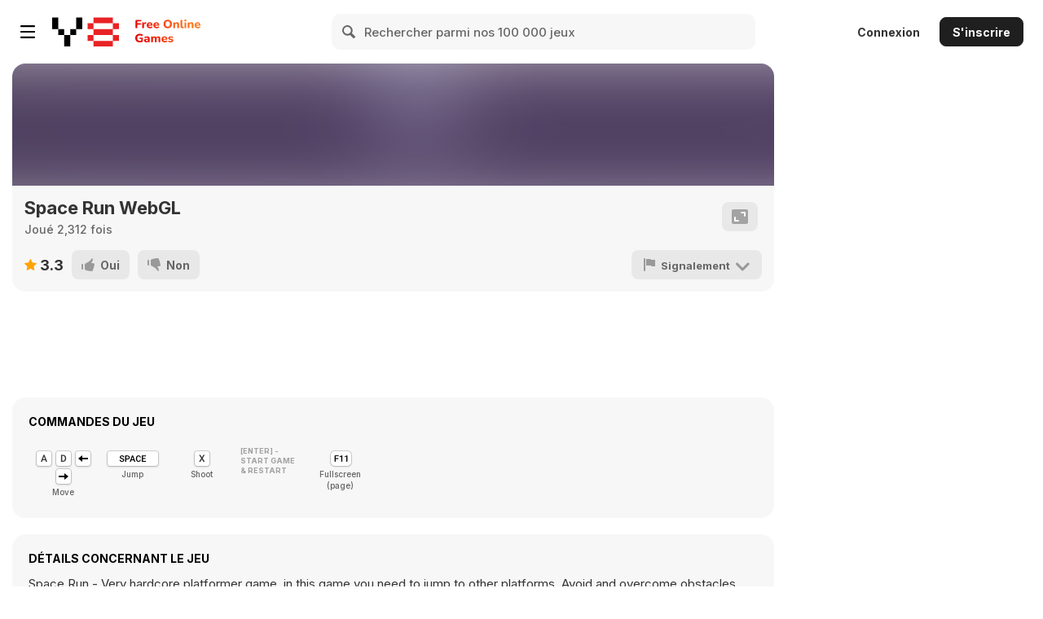

--- FILE ---
content_type: application/javascript
request_url: https://img.y8.com/packs/js/831-099654033aba32197256.js
body_size: 6899
content:
/*! For license information please see 831-099654033aba32197256.js.LICENSE.txt */
(self.webpackChunkapp=self.webpackChunkapp||[]).push([[831,9667],{5785:function(){function e(e,n){for(var r=0;r<n.length;r++){var o=n[r];o.enumerable=o.enumerable||!1,o.configurable=!0,"value"in o&&(o.writable=!0),Object.defineProperty(e,t(o.key),o)}}function t(e){var t=function(e,t){if("object"!=typeof e||!e)return e;var n=e[Symbol.toPrimitive];if(void 0!==n){var r=n.call(e,t||"default");if("object"!=typeof r)return r;throw new TypeError("@@toPrimitive must return a primitive value.")}return("string"===t?String:Number)(e)}(e,"string");return"symbol"==typeof t?t:t+""}var n=function(){return t=function e(){!function(e,t){if(!(e instanceof t))throw new TypeError("Cannot call a class as a function")}(this,e),this.processing=!1},(n=[{key:"add",value:function(e,t,n){this.execute(e,{item_id:t},"POST",n)}},{key:"remove",value:function(e,t,n){this.execute(e,null,"DELETE",n)}},{key:"heart",value:function(e,t,n){this.execute(e,{item_id:t},"POST",n)}},{key:"unheart",value:function(e,t,n){this.execute(e,null,"DELETE",n)}},{key:"execute",value:function(e,t,n,r){var o=this;this.request=$.ajax({type:n,url:e,data:t,beforeSend:function(){o.processing=!o.processing},complete:function(e){o.processing=!o.processing},error:function(e){403==e.status&&ID.register()},success:function(e){r(e)}})}}])&&e(t.prototype,n),r&&e(t,r),Object.defineProperty(t,"prototype",{writable:!1}),t;var t,n,r}();window.Favorite=n},4413:function(){var e={init:function(){console.debug("[Leaderboard] init called, found containers:",$(".js-idnet-leaderboard-instance").length),$(".js-idnet-leaderboard-instance").each((function(){var e=$(this),t=e.closest(".idnet-leaderboard"),n=$(".js-leaderboard-template",e).html();n||console.warn("[Leaderboard] No .js-leaderboard-template found inside container");var r,o=Handlebars.compile(n||""),a=t.find(".js-idnet-leaderboard-pagination"),i=$(".profile-info").data("account-leaderboard-api-url")||$("body").data("leaderboard-api-url"),c=window.appInfo.accountServiceApiUrls.profileAvatarUrl,u=e.data("load-avatars"),s=e.data("default-avatar"),l=e.data("idnet-app-id")||$("body").data("idnet-app-id"),d=[],f=t.find(".idnet-leaderboard-body"),p=f.length?f:e,h=0,g=e.data("per-page")||10,v=e.data("visible-pages")||8,y={},b="alltime",m="y8_account",w=!1;console.debug("[Leaderboard] Config:",{appId:l,leaderboardApiUrl:i,avatarApiUrl:c,perPage:g,loadAvatars:u,defaultAvatar:s});var L=function(){e.find("abbr.timeago").timeago()},x=function(e,t){var n={appid:l,table:r,page:e,perpage:g,mode:b};console.debug("[Leaderboard] getTable() called with options:",n),ID.GameAPI.Leaderboards.listCustom(n,t)},k=function(e){var t={client_id:l,page:e,per_page:g,period:b};return console.debug("[Leaderboard] getIdnetData() fetching:",t),jQuery.ajax({url:i,data:t,type:"GET",contentType:"text/plain",dataType:"json",beforeSend:function(e){var t="undefined"!==typeof i;return t||console.warn("[Leaderboard] No leaderboardApiUrl defined, aborting request"),t}})},j=function(e){var t=e.find(".member");console.debug("[Leaderboard] Updating avatars for",t.length,"members"),t.each((function(){var e,t=$(this).data("playerid"),n=$(this).find("img");(e=t,console.debug("[Leaderboard] Fetching avatar for",e),jQuery.ajax({url:c.replace(":uid",e),type:"GET",contentType:"text/plain",dataType:"json"})).done((function(e){var r;console.debug("[Leaderboard] Avatar loaded for",t,e),n.attr("src",(r=e.profile.avatar)?r.replace("large","medium"):s)})).fail((function(){console.warn("[Leaderboard] Failed to load avatar for",t)}))}))},P=function(e,t){e.preventDefault(),console.debug("[Leaderboard] Page link clicked:",t,"leaderboardType:",m),"y8_account"==m?S(t):"playtomic"==m&&A(t)},I=function(){"alltime"==b?b="alltime":"last30days"==b?b="month":"last7days"==b?b="week":"today"==b?b="day":"newest"==b&&(b="newest");N(1,(function(e){if(0==e.length)return!1;D(1,e),O(1,e),h=10,a.twbsPagination({first:I18n.t("js.pagination.first",{defaultValue:"First"}),prev:I18n.t("js.pagination.previous",{defaultValue:"Previous"}),next:I18n.t("js.pagination.next",{defaultValue:"Next"}),last:I18n.t("js.pagination.last",{defaultValue:"Last"}),totalPages:h,visiblePages:v,onPageClick:P}),L()}))},E=function(){_(1,(function(e){if(!e.success)return!1;D(1,e),T(e),h=10,a.twbsPagination({first:I18n.t("js.pagination.first",{defaultValue:"First"}),prev:I18n.t("js.pagination.previous",{defaultValue:"Previous"}),next:I18n.t("js.pagination.next",{defaultValue:"Next"}),last:I18n.t("js.pagination.last",{defaultValue:"Last"}),totalPages:h,visiblePages:v,onPageClick:P}),L()}))},A=function(e){_(e,(function(t){if(!t.success)return!1;D(e,t),T(t),L()}))},S=function(e){N(e,(function(t){if(0==t.length)return!1;D(e,t),O(e,t),L()}))},T=function(e){d=[],jQuery.each(e.scores,(function(e,t){if(null==t.points)return console.warn("[Leaderboard] Skipping entry with null points:",t),!0;t.points=t.points.toString().replace(/\B(?=(\d{3})+(?!\d))/g,","),t.imageurl=s,d.push(t)})),p.html(""),jQuery.each(d,(function(e,t){p.append(o(t))})),u&&j(p)},O=function(e,t){d=[],jQuery.each(t.data,(function(t,n){n.playerid=n.user.id,n.rank=g*(e-1)+t+1,n.playername=n.user.nickname,n.points=n.score.toString().replace(/\B(?=(\d{3})+(?!\d))/g,","),n.imageurl=s,d.push(n)})),p.html(""),jQuery.each(d,(function(e,t){p.append(o(t))})),u&&j(p)},_=function(e,t){var n=y[b+":"+e];n&&0!=n.length?t(n):x(e,t)},N=function(e,t){var n=y[b+":"+e];n&&0!=n.length?t(n):k(e).done(t)},D=function(e,t){y[b+":"+e]=t};function G(n){w||(w=!0,console.debug("[Leaderboard] Loading leaderboard (".concat(n,")")),function(){console.debug("[Leaderboard] loadLeaderboard triggered");var n={appid:l,page:1,perpage:g};ID.GameAPI.Leaderboards.tables(n,(function(n){if(console.debug("[Leaderboard] tablesData:",n),t.find(".leaderboard-loader").remove(),!n.success)return console.warn("[Leaderboard] tablesData not successful"),t.find(".show-block-leaderboard").hide(),t.hide(),!1;"tables"in n&&0==n.tables.length?(m="y8_account",console.debug("[Leaderboard] Using Idnet leaderboard"),k(1).done((function(t){if(console.debug("[Leaderboard] Idnet data:",t),!t.data||0==t.data.length)return console.warn("[Leaderboard] No Idnet leaderboard data returned"),!1;D(1,t),h=t.data[0].numscores>1?Math.ceil(t.data[0].numscores/g):1,jQuery.each(t.data,(function(t,n){n.playerid=n.user.id,n.rank=t+1,n.playername=n.user.nickname,n.points=n.score.toString().replace(/\B(?=(\d{3})+(?!\d))/g,","),n.imageurl=s,d.push(n),t<g&&(console.debug("[Leaderboard] Rendering top entry:",n),e.append(o(n)))})),u&&j(e),console.debug("[Leaderboard] Finished rendering Idnet leaderboard, total entries:",d.length),I(),L()}))):(m="playtomic",r=n.tables[0],console.debug("[Leaderboard] Using Playtomic leaderboard, table:",r),x(1,(function(t){if(console.debug("[Leaderboard] Playtomic scores:",t),!t.success)return console.warn("[Leaderboard] No success from Playtomic scores"),!1;D(1,t),h=10,jQuery.each(t.scores,(function(t,n){if(null==n.points)return console.warn("[Leaderboard] Skipping entry with null points:",n),!0;n.points>999999999?(n.points=n.points/1e6^0,n.points=n.points.toString().replace(/\B(?=(\d{3})+(?!\d))/g,",")+"m"):n.points>999999?(n.points=n.points/1e3^0,n.points=n.points.toString().replace(/\B(?=(\d{3})+(?!\d))/g,",")+"k"):n.points=n.points.toString().replace(/\B(?=(\d{3})+(?!\d))/g,","),n.imageurl=s,d.push(n),t<g&&e.append(o(n))})),u&&j(e),e.closest(".leaderboard--compact").length||E(),L()}))),L()}))}())}if(t.find(".leaderboard-filter-box select").on("change",(function(){b=$(this).children("option:selected").val(),a.empty(),a.removeData("twbs-pagination"),a.off("page"),"y8_account"==m?I():"playtomic"==m&&E()})),t.find(".idnet-leaderboard-popup-toggle").on("click",(function(e){e.preventDefault(),e.stopPropagation(),t.find(".idnet-leaderboard-popup").fadeToggle()})),t.find(".idnet-leaderboard-popup, .close-leaderboard").on("click",(function(){t.find(".idnet-leaderboard-popup").fadeOut()})),t.find(".idnet-leaderboard-popup-inner").on("click",(function(e){e.stopPropagation()})),"IntersectionObserver"in window){var C=new IntersectionObserver((function(e,t){e.forEach((function(e){e.isIntersecting&&(G("via IntersectionObserver"),t.unobserve(e.target))}))}),{threshold:0}),F=e.closest(".idnet-leaderboard, .leaderboard");F.length||(F=e),C.observe(F[0])}else e[0].getBoundingClientRect().top<window.innerHeight?G("visible immediately"):(console.debug("[Leaderboard] Not visible yet, will auto-load in 2s"),setTimeout((function(){return G("delayed fallback")}),2e3))}))},dealtWithIdnetPanel:function(){$(".toogle-idnet-panel").on("click",(function(e){if(!$("#points-frame").attr("src")){var t=$(".profile-info").data("account-leaderboard-points-url");$("#points-frame").attr("src",t)}e.preventDefault(),e.stopPropagation(),$(".idnet-points-modal").fadeToggle()})),$(".idnet-points-modal .close-modal").on("click",(function(e){$(".idnet-points-modal").fadeOut(),e.preventDefault()}))}};window.IdnetLeaderboard=e},8303:function(e,t){"use strict";function n(e,t){var n="undefined"!=typeof Symbol&&e[Symbol.iterator]||e["@@iterator"];if(!n){if(Array.isArray(e)||(n=function(e,t){if(e){if("string"==typeof e)return r(e,t);var n={}.toString.call(e).slice(8,-1);return"Object"===n&&e.constructor&&(n=e.constructor.name),"Map"===n||"Set"===n?Array.from(e):"Arguments"===n||/^(?:Ui|I)nt(?:8|16|32)(?:Clamped)?Array$/.test(n)?r(e,t):void 0}}(e))||t&&e&&"number"==typeof e.length){n&&(e=n);var o=0,a=function(){};return{s:a,n:function(){return o>=e.length?{done:!0}:{done:!1,value:e[o++]}},e:function(e){throw e},f:a}}throw new TypeError("Invalid attempt to iterate non-iterable instance.\nIn order to be iterable, non-array objects must have a [Symbol.iterator]() method.")}var i,c=!0,u=!1;return{s:function(){n=n.call(e)},n:function(){var e=n.next();return c=e.done,e},e:function(e){u=!0,i=e},f:function(){try{c||null==n.return||n.return()}finally{if(u)throw i}}}}function r(e,t){(null==t||t>e.length)&&(t=e.length);for(var n=0,r=Array(t);n<t;n++)r[n]=e[n];return r}function o(){o=function(){return t};var e,t={},n=Object.prototype,r=n.hasOwnProperty,a=Object.defineProperty||function(e,t,n){e[t]=n.value},i="function"==typeof Symbol?Symbol:{},c=i.iterator||"@@iterator",u=i.asyncIterator||"@@asyncIterator",s=i.toStringTag||"@@toStringTag";function l(e,t,n){return Object.defineProperty(e,t,{value:n,enumerable:!0,configurable:!0,writable:!0}),e[t]}try{l({},"")}catch(e){l=function(e,t,n){return e[t]=n}}function d(e,t,n,r){var o=t&&t.prototype instanceof b?t:b,i=Object.create(o.prototype),c=new O(r||[]);return a(i,"_invoke",{value:E(e,n,c)}),i}function f(e,t,n){try{return{type:"normal",arg:e.call(t,n)}}catch(e){return{type:"throw",arg:e}}}t.wrap=d;var p="suspendedStart",h="suspendedYield",g="executing",v="completed",y={};function b(){}function m(){}function w(){}var L={};l(L,c,(function(){return this}));var x=Object.getPrototypeOf,k=x&&x(x(_([])));k&&k!==n&&r.call(k,c)&&(L=k);var j=w.prototype=b.prototype=Object.create(L);function P(e){["next","throw","return"].forEach((function(t){l(e,t,(function(e){return this._invoke(t,e)}))}))}function I(e,t){function n(o,a,i,c){var u=f(e[o],e,a);if("throw"!==u.type){var s=u.arg,l=s.value;return l&&"object"==typeof l&&r.call(l,"__await")?t.resolve(l.__await).then((function(e){n("next",e,i,c)}),(function(e){n("throw",e,i,c)})):t.resolve(l).then((function(e){s.value=e,i(s)}),(function(e){return n("throw",e,i,c)}))}c(u.arg)}var o;a(this,"_invoke",{value:function(e,r){function a(){return new t((function(t,o){n(e,r,t,o)}))}return o=o?o.then(a,a):a()}})}function E(t,n,r){var o=p;return function(a,i){if(o===g)throw Error("Generator is already running");if(o===v){if("throw"===a)throw i;return{value:e,done:!0}}for(r.method=a,r.arg=i;;){var c=r.delegate;if(c){var u=A(c,r);if(u){if(u===y)continue;return u}}if("next"===r.method)r.sent=r._sent=r.arg;else if("throw"===r.method){if(o===p)throw o=v,r.arg;r.dispatchException(r.arg)}else"return"===r.method&&r.abrupt("return",r.arg);o=g;var s=f(t,n,r);if("normal"===s.type){if(o=r.done?v:h,s.arg===y)continue;return{value:s.arg,done:r.done}}"throw"===s.type&&(o=v,r.method="throw",r.arg=s.arg)}}}function A(t,n){var r=n.method,o=t.iterator[r];if(o===e)return n.delegate=null,"throw"===r&&t.iterator.return&&(n.method="return",n.arg=e,A(t,n),"throw"===n.method)||"return"!==r&&(n.method="throw",n.arg=new TypeError("The iterator does not provide a '"+r+"' method")),y;var a=f(o,t.iterator,n.arg);if("throw"===a.type)return n.method="throw",n.arg=a.arg,n.delegate=null,y;var i=a.arg;return i?i.done?(n[t.resultName]=i.value,n.next=t.nextLoc,"return"!==n.method&&(n.method="next",n.arg=e),n.delegate=null,y):i:(n.method="throw",n.arg=new TypeError("iterator result is not an object"),n.delegate=null,y)}function S(e){var t={tryLoc:e[0]};1 in e&&(t.catchLoc=e[1]),2 in e&&(t.finallyLoc=e[2],t.afterLoc=e[3]),this.tryEntries.push(t)}function T(e){var t=e.completion||{};t.type="normal",delete t.arg,e.completion=t}function O(e){this.tryEntries=[{tryLoc:"root"}],e.forEach(S,this),this.reset(!0)}function _(t){if(t||""===t){var n=t[c];if(n)return n.call(t);if("function"==typeof t.next)return t;if(!isNaN(t.length)){var o=-1,a=function n(){for(;++o<t.length;)if(r.call(t,o))return n.value=t[o],n.done=!1,n;return n.value=e,n.done=!0,n};return a.next=a}}throw new TypeError(typeof t+" is not iterable")}return m.prototype=w,a(j,"constructor",{value:w,configurable:!0}),a(w,"constructor",{value:m,configurable:!0}),m.displayName=l(w,s,"GeneratorFunction"),t.isGeneratorFunction=function(e){var t="function"==typeof e&&e.constructor;return!!t&&(t===m||"GeneratorFunction"===(t.displayName||t.name))},t.mark=function(e){return Object.setPrototypeOf?Object.setPrototypeOf(e,w):(e.__proto__=w,l(e,s,"GeneratorFunction")),e.prototype=Object.create(j),e},t.awrap=function(e){return{__await:e}},P(I.prototype),l(I.prototype,u,(function(){return this})),t.AsyncIterator=I,t.async=function(e,n,r,o,a){void 0===a&&(a=Promise);var i=new I(d(e,n,r,o),a);return t.isGeneratorFunction(n)?i:i.next().then((function(e){return e.done?e.value:i.next()}))},P(j),l(j,s,"Generator"),l(j,c,(function(){return this})),l(j,"toString",(function(){return"[object Generator]"})),t.keys=function(e){var t=Object(e),n=[];for(var r in t)n.push(r);return n.reverse(),function e(){for(;n.length;){var r=n.pop();if(r in t)return e.value=r,e.done=!1,e}return e.done=!0,e}},t.values=_,O.prototype={constructor:O,reset:function(t){if(this.prev=0,this.next=0,this.sent=this._sent=e,this.done=!1,this.delegate=null,this.method="next",this.arg=e,this.tryEntries.forEach(T),!t)for(var n in this)"t"===n.charAt(0)&&r.call(this,n)&&!isNaN(+n.slice(1))&&(this[n]=e)},stop:function(){this.done=!0;var e=this.tryEntries[0].completion;if("throw"===e.type)throw e.arg;return this.rval},dispatchException:function(t){if(this.done)throw t;var n=this;function o(r,o){return c.type="throw",c.arg=t,n.next=r,o&&(n.method="next",n.arg=e),!!o}for(var a=this.tryEntries.length-1;a>=0;--a){var i=this.tryEntries[a],c=i.completion;if("root"===i.tryLoc)return o("end");if(i.tryLoc<=this.prev){var u=r.call(i,"catchLoc"),s=r.call(i,"finallyLoc");if(u&&s){if(this.prev<i.catchLoc)return o(i.catchLoc,!0);if(this.prev<i.finallyLoc)return o(i.finallyLoc)}else if(u){if(this.prev<i.catchLoc)return o(i.catchLoc,!0)}else{if(!s)throw Error("try statement without catch or finally");if(this.prev<i.finallyLoc)return o(i.finallyLoc)}}}},abrupt:function(e,t){for(var n=this.tryEntries.length-1;n>=0;--n){var o=this.tryEntries[n];if(o.tryLoc<=this.prev&&r.call(o,"finallyLoc")&&this.prev<o.finallyLoc){var a=o;break}}a&&("break"===e||"continue"===e)&&a.tryLoc<=t&&t<=a.finallyLoc&&(a=null);var i=a?a.completion:{};return i.type=e,i.arg=t,a?(this.method="next",this.next=a.finallyLoc,y):this.complete(i)},complete:function(e,t){if("throw"===e.type)throw e.arg;return"break"===e.type||"continue"===e.type?this.next=e.arg:"return"===e.type?(this.rval=this.arg=e.arg,this.method="return",this.next="end"):"normal"===e.type&&t&&(this.next=t),y},finish:function(e){for(var t=this.tryEntries.length-1;t>=0;--t){var n=this.tryEntries[t];if(n.finallyLoc===e)return this.complete(n.completion,n.afterLoc),T(n),y}},catch:function(e){for(var t=this.tryEntries.length-1;t>=0;--t){var n=this.tryEntries[t];if(n.tryLoc===e){var r=n.completion;if("throw"===r.type){var o=r.arg;T(n)}return o}}throw Error("illegal catch attempt")},delegateYield:function(t,n,r){return this.delegate={iterator:_(t),resultName:n,nextLoc:r},"next"===this.method&&(this.arg=e),y}},t}function a(e,t,n,r,o,a,i){try{var c=e[a](i),u=c.value}catch(e){return void n(e)}c.done?t(u):Promise.resolve(u).then(r,o)}function i(e){return function(){var t=this,n=arguments;return new Promise((function(r,o){var i=e.apply(t,n);function c(e){a(i,r,o,c,u,"next",e)}function u(e){a(i,r,o,c,u,"throw",e)}c(void 0)}))}}function c(e,t){for(var n=0;n<t.length;n++){var r=t[n];r.enumerable=r.enumerable||!1,r.configurable=!0,"value"in r&&(r.writable=!0),Object.defineProperty(e,u(r.key),r)}}function u(e){var t=function(e,t){if("object"!=typeof e||!e)return e;var n=e[Symbol.toPrimitive];if(void 0!==n){var r=n.call(e,t||"default");if("object"!=typeof r)return r;throw new TypeError("@@toPrimitive must return a primitive value.")}return("string"===t?String:Number)(e)}(e,"string");return"symbol"==typeof t?t:t+""}var s=function(){return e=function e(){!function(e,t){if(!(e instanceof t))throw new TypeError("Cannot call a class as a function")}(this,e),this.profileAchievements.bind(this)},t=[{key:"getPids",value:(d=i(o().mark((function e(t){var n,r;return o().wrap((function(e){for(;;)switch(e.prev=e.next){case 0:return n=(n=window.appInfo.accountServiceApiUrls.pidsUrl).replace(":profileId",t),e.next=4,$.get(n);case 4:return r=e.sent,e.abrupt("return",r);case 6:case"end":return e.stop()}}),e)}))),function(e){return d.apply(this,arguments)})},{key:"listAllAchievements",value:(l=i(o().mark((function e(t){return o().wrap((function(e){for(;;)switch(e.prev=e.next){case 0:return e.abrupt("return",new Promise((function(e){window.ID.GameAPI.Achievements.listAll({playerids:t},(function(t){e(t)}))})));case 1:case"end":return e.stop()}}),e)}))),function(e){return l.apply(this,arguments)})},{key:"profileAchievements",value:(s=i(o().mark((function e(t){var n,r;return o().wrap((function(e){for(;;)switch(e.prev=e.next){case 0:return e.next=2,this.getPids(t);case 2:return n=e.sent,e.next=5,this.sdkReady();case 5:return e.next=7,this.playtomicReady();case 7:return e.next=9,this.listAllAchievements(n);case 9:return r=e.sent,e.abrupt("return",this.groupAchievements(r));case 11:case"end":return e.stop()}}),e,this)}))),function(e){return s.apply(this,arguments)})},{key:"sdkReady",value:(u=i(o().mark((function e(){var t=this;return o().wrap((function(e){for(;;)switch(e.prev=e.next){case 0:return e.abrupt("return",new Promise((function(e){window.ID?e("resolved"):setTimeout((function(){return e(t.sdkReady())}),200)})));case 1:case"end":return e.stop()}}),e)}))),function(){return u.apply(this,arguments)})},{key:"playtomicReady",value:(a=i(o().mark((function e(){return o().wrap((function(e){for(;;)switch(e.prev=e.next){case 0:return e.abrupt("return",new Promise((function(e){window.ID.GameAPI.init(null,null,(function(){e("resolved")}))})));case 1:case"end":return e.stop()}}),e)}))),function(){return a.apply(this,arguments)})},{key:"groupAchievements",value:function(e){var t={};if(!e.success)return t;var r,o=n(e.achievements);try{var a=function(){var e=r.value;if(t[e.appid]||(t[e.appid]=[]),t[e.appid].map((function(t){if(t.achievementid==e.achievementid)return!0}))[0])return 1;t[e.appid].push(e)};for(o.s();!(r=o.n()).done;)a()}catch(i){o.e(i)}finally{o.f()}return t}}],t&&c(e.prototype,t),r&&c(e,r),Object.defineProperty(e,"prototype",{writable:!1}),e;var e,t,r,a,u,s,l,d}();t.A=s},861:function(){var e=function(){"use strict";var e=window.appInfo.errors.notLoggedInAndNoCaptcha,t=function(e,t,r,o,a){var i=(o=o||[]).concat([{name:"id",value:t},{name:"client_id",value:e},{name:"rating",value:r},{name:"cf-turnstile-response",value:a}]);u(e,t,r),n(i)},n=function(e){$.ajax({url:"/ajax/rate_screenshot",type:"POST",data:e,timeout:1e4,success:o,error:a})},r=function(e){if(e){var t=$("#screenshot-rating-message-"+e);t.length&&(t.fadeIn(),setTimeout((function(){t.fadeOut()}),5e3))}},o=function(e){r("success")},a=function(t,n,o){if(400==t.status){var a=JSON.parse(t.responseText);if(a.error.code)if(a.error.code===e)i();else console.log("Unknown error "+a.error.code)}else r("unknown-error"),"timeout"===n?console.log("Screenshot rating timeout error. Is Y8 Account up?"):console.log("Failed to rate screenshot: ",n)},i=function(){$("#screenshot-rating-captcha-container > form").submit((function(e){e.preventDefault()})),window.RecaptchaV3.triggerAction("screenshot","inline-badge2").then((function(e){c(e)})).catch((function(){console.log("Screenshot rating captcha failed"),r("unknown-error")}))},c=function(e){var n=$("#screenshot-rating-captcha-container > form"),r=n.data("screenshot_id"),o=n.data("client_id"),a=n.data("rating"),c=n.serializeArray(),u=!!e;return console.log("CaptchaInputs: ",c),u?t(o,r,a,c,e):i(),!1},u=function(e,t,n){$("#screenshot-rating-captcha-container > form").data({screenshot_id:t,client_id:e,rating:n})};return{rate:t}}();window.ScreenshotRating=e}}]);

--- FILE ---
content_type: application/javascript
request_url: https://img.y8.com/packs/js/controllers/items/show-66b6e9628bc52825a4d3.js
body_size: 9818
content:
(self.webpackChunkapp=self.webpackChunkapp||[]).push([[6497],{9170:function(){$((function(){var e=$(".item-container");if(e.data("focus-object")&&$(".item-container object").trigger("focus"),e.data("focus-html5-content")){var t=$("#html5-content");t.trigger("focus"),$(document).on("click mouseenter",".item-container",(function(){t.trigger("focus")}))}String(document.location.pathname).match(/\/games\/\w+/)&&$(document).off("keydown mouseenter mouseleave")}))},968:function(){window.ItemView=function(e,t){this.itemDiv=e,this.containerDiv=t,this.init=function(){this.bodyInitialWidth=$("body .container").width(),this.itemRenderingInitialWidth=$(".item-rendering").width(),this.itemDiv.initFitSize({}),this.itemDiv.currentWidth()<=this.containerDiv.currentWidth()?$("#item-direct-container").attr("width",this.itemDiv.currentWidth()):$("#item-direct-container").attr("width",this.containerDiv.currentWidth())},this.dealWithContainerSize=function(){this.itemDiv.currentWidth()<=this.itemRenderingInitialWidth?$(".item-rendering").removeClass("wider"):$(".item-rendering").addClass("wider")}}},6641:function(){jQuery((function(e){var t,n="/tracking/outbound_link",i=Date.now(),r=!1,o=!1,a=0!==e("#item-container iframe").length,c=!a,s=!1;(t=0!==e("body[data-controller=Items][data-action=show]").length,s=0!==e("body[data-controller=Items][data-action=mobile]").length,"undefined"!==typeof document.hidden&&(t||s))&&(e("#item-container iframe, #item-container embed, #item-container object").on("hover",(function(){o=!0}),(function(){o=!1})),e("#item-container embed, #item-container object").on("mouseup",(function(){setTimeout((function(){if(!s&&c&&o&&document.hidden&&!r){var t=Date.now()-i;e.post(n,{tog:t}),r=!0}}),1e3)})),e(document).on("visibilitychange",(function(t){if(!s&&a&&o&&document.hidden){var r=Date.now()-i;e.post(n,{tog:r}),e(this).off(t)}})),window.addEventListener("pagehide",(function(){if(s&&"sendBeacon"in navigator){var e=new FormData;e.append("tog",Date.now()-i),navigator.sendBeacon(n,e)}})))}))},2790:function(){function e(e,t){for(var i=0;i<t.length;i++){var r=t[i];r.enumerable=r.enumerable||!1,r.configurable=!0,"value"in r&&(r.writable=!0),Object.defineProperty(e,n(r.key),r)}}function t(t,n,i){return n&&e(t.prototype,n),i&&e(t,i),Object.defineProperty(t,"prototype",{writable:!1}),t}function n(e){var t=function(e,t){if("object"!=typeof e||!e)return e;var n=e[Symbol.toPrimitive];if(void 0!==n){var i=n.call(e,t||"default");if("object"!=typeof i)return i;throw new TypeError("@@toPrimitive must return a primitive value.")}return("string"===t?String:Number)(e)}(e,"string");return"symbol"==typeof t?t:t+""}var i=t((function e(){if(function(e,t){if(!(e instanceof t))throw new TypeError("Cannot call a class as a function")}(this,e),"IE"==window.UserAgent.browser.name){var t=$(".item-container").find("object"),n=($(".content"),$(".locales-container"));$(document).on("checkOverlayMenus",(function(){var e=$("#q").is(":focus"),t=""!=$parentMenu.html(),o="none"!=n.css("display"),a=$(".browse-menu").is(":visible");e||t||o||ID.isVisible()||a?r():i()}));var i=function(){t.css("visibility","visible")},r=function(){t.css("visibility","hidden")}}}));$((function(){new i}))},6800:function(e,t){"use strict";var n={config:{calculateHeight:!1},init:function(e){"undefined"!==typeof e&&(this.config.calculateHeight=e),this.setupData(),$(".show-button.more").on("click",this.clickForMore.bind(this)),$(".show-button.less").on("click",this.clickForLess.bind(this))},setupData:function(){var e=this;$(".show-button.more").each((function(){var t=$(this).prev().height(),n=e.contentHeight($(this).prev());$(this).data("initial-height",t),n>t&&$(this).show()}))},contentHeight:function(e){return this.config.calculateHeight?$.map(e.children().toArray(),(function(e){return $(e).height()})).reduce((function(e,t){return e+t})):e.children().height()},clickForMore:function(e){e.preventDefault(),$(e.currentTarget).prev().height("auto"),$(e.currentTarget).hide(),$(e.currentTarget).next().show()},clickForLess:function(e){e.preventDefault(),$(e.currentTarget).prev().prev().height($(e.currentTarget).prev().data("initial-height")),$(e.currentTarget).hide(),$(e.currentTarget).prev().show(),this.scrollToHeading(e.currentTarget)},scrollToHeading:function(e){var t=$(e).find("a").attr("href"),n=$(t).offset().top-150;$("html, body").animate({scrollTop:n},200)}};t.A=n},2141:function(){function e(e,n){for(var i=0;i<n.length;i++){var r=n[i];r.enumerable=r.enumerable||!1,r.configurable=!0,"value"in r&&(r.writable=!0),Object.defineProperty(e,t(r.key),r)}}function t(e){var t=function(e,t){if("object"!=typeof e||!e)return e;var n=e[Symbol.toPrimitive];if(void 0!==n){var i=n.call(e,t||"default");if("object"!=typeof i)return i;throw new TypeError("@@toPrimitive must return a primitive value.")}return("string"===t?String:Number)(e)}(e,"string");return"symbol"==typeof t?t:t+""}function n(e,t,n){return t=a(t),function(e,t){if(t&&("object"==typeof t||"function"==typeof t))return t;if(void 0!==t)throw new TypeError("Derived constructors may only return object or undefined");return function(e){if(void 0===e)throw new ReferenceError("this hasn't been initialised - super() hasn't been called");return e}(e)}(e,i()?Reflect.construct(t,n||[],a(e).constructor):t.apply(e,n))}function i(){try{var e=!Boolean.prototype.valueOf.call(Reflect.construct(Boolean,[],(function(){})))}catch(e){}return(i=function(){return!!e})()}function r(e,t,n,i){var r=o(a(1&i?e.prototype:e),t,n);return 2&i&&"function"==typeof r?function(e){return r.apply(n,e)}:r}function o(){return o="undefined"!=typeof Reflect&&Reflect.get?Reflect.get.bind():function(e,t,n){var i=function(e,t){for(;!{}.hasOwnProperty.call(e,t)&&null!==(e=a(e)););return e}(e,t);if(i){var r=Object.getOwnPropertyDescriptor(i,t);return r.get?r.get.call(arguments.length<3?e:n):r.value}},o.apply(null,arguments)}function a(e){return a=Object.setPrototypeOf?Object.getPrototypeOf.bind():function(e){return e.__proto__||Object.getPrototypeOf(e)},a(e)}function c(e,t){return c=Object.setPrototypeOf?Object.setPrototypeOf.bind():function(e,t){return e.__proto__=t,e},c(e,t)}!function(t,i,o){"use strict";function a(){return this.currentThumbIndex++,this.currentThumbIndex>=this.thumbsCount&&(this.currentThumbIndex=0),this.currentThumbIndex}function s(e){return i.makeArray(this.$item.data(e))}function u(){var e=this;this.timer=t.setInterval((function(){var t=a.call(e),n=e.thumbs[t];e.$item.find(".vid-container").find("img").attr("src",n)}),1e3)}var l=function(i){function o(e){var t;return function(e,t){if(!(e instanceof t))throw new TypeError("Cannot call a class as a function")}(this,o),(t=n(this,o,[e])).thumbs=s.call(t,"thumb-movie"),t.thumbsCount=t.thumbs.length,t.currentThumbIndex=0,t.timer=void 0,t}return function(e,t){if("function"!=typeof t&&null!==t)throw new TypeError("Super expression must either be null or a function");e.prototype=Object.create(t&&t.prototype,{constructor:{value:e,writable:!0,configurable:!0}}),Object.defineProperty(e,"prototype",{writable:!1}),t&&c(e,t)}(o,i),a=o,(l=[{key:"appendVideo",value:function(){0!=this.thumbsCount&&(r(o,"appendVideo",this,3)([]),u.call(this))}},{key:"video",value:function(){return'<img src="'+this.thumbs[0]+'" class="thumb">'}},{key:"removeVideo",value:function(){t.clearInterval(this.timer),r(o,"removeVideo",this,3)([])}}])&&e(a.prototype,l),f&&e(a,f),Object.defineProperty(a,"prototype",{writable:!1}),a;var a,l,f}(o);t.ThumbRolloverMobile=l}(window,jQuery,VideoRollover)},9081:function(){function e(e,n){for(var i=0;i<n.length;i++){var r=n[i];r.enumerable=r.enumerable||!1,r.configurable=!0,"value"in r&&(r.writable=!0),Object.defineProperty(e,t(r.key),r)}}function t(e){var t=function(e,t){if("object"!=typeof e||!e)return e;var n=e[Symbol.toPrimitive];if(void 0!==n){var i=n.call(e,t||"default");if("object"!=typeof i)return i;throw new TypeError("@@toPrimitive must return a primitive value.")}return("string"===t?String:Number)(e)}(e,"string");return"symbol"==typeof t?t:t+""}!function(t,n){"use strict";var i=function(){return t=function e(t){!function(e,t){if(!(e instanceof t))throw new TypeError("Cannot call a class as a function")}(this,e),this.item=t,this.$item=n(t)},(i=[{key:"appendVideo",value:function(){var e=this.videoContainer();this.$item.find(".playable").after(e),e.fadeIn(200)}},{key:"removeVideo",value:function(){this.$item.find(".vid-container").fadeOut(200,(function(){n(this).remove()}))}},{key:"video",value:function(){var e=this.$item.data("mp4-movie"),t=this.$item.data("vp8-movie"),n=this.$item.data("ogv-movie"),i=this.$item.find("img.playable").attr("src"),r="<video disableRemotePlayback autoplay loop muted>";return e&&(r+='<source src="'+e+'" type="video/mp4">'),t&&(r+='<source src="'+t+'" type="video/webm">'),n&&(r+='<source src="'+n+'" type="video/ogv">'),i&&(r+='<img src="'+i+'">'),r+="</video>",r}},{key:"videoContainer",value:function(){var e='<div style="display:none;" class="vid-container vid-container-'+this.videoContainerClass()+'">';return e+=this.video(),n(e+="</div>")}},{key:"videoContainerClass",value:function(){return"IE"==window.UserAgent.browser.name?"msie":"normal"}}])&&e(t.prototype,i),r&&e(t,r),Object.defineProperty(t,"prototype",{writable:!1}),t;var t,i,r}();t.VideoRollover=i}(window,jQuery)},574:function(e,t,n){"use strict";n.d(t,{A:function(){return v}});n(9081);function i(e,t){for(var n=0;n<t.length;n++){var i=t[n];i.enumerable=i.enumerable||!1,i.configurable=!0,"value"in i&&(i.writable=!0),Object.defineProperty(e,r(i.key),i)}}function r(e){var t=function(e,t){if("object"!=typeof e||!e)return e;var n=e[Symbol.toPrimitive];if(void 0!==n){var i=n.call(e,t||"default");if("object"!=typeof i)return i;throw new TypeError("@@toPrimitive must return a primitive value.")}return("string"===t?String:Number)(e)}(e,"string");return"symbol"==typeof t?t:t+""}function o(e,t,n){return t=c(t),function(e,t){if(t&&("object"==typeof t||"function"==typeof t))return t;if(void 0!==t)throw new TypeError("Derived constructors may only return object or undefined");return function(e){if(void 0===e)throw new ReferenceError("this hasn't been initialised - super() hasn't been called");return e}(e)}(e,a()?Reflect.construct(t,n||[],c(e).constructor):t.apply(e,n))}function a(){try{var e=!Boolean.prototype.valueOf.call(Reflect.construct(Boolean,[],(function(){})))}catch(e){}return(a=function(){return!!e})()}function c(e){return c=Object.setPrototypeOf?Object.getPrototypeOf.bind():function(e){return e.__proto__||Object.getPrototypeOf(e)},c(e)}function s(e,t){return s=Object.setPrototypeOf?Object.setPrototypeOf.bind():function(e,t){return e.__proto__=t,e},s(e,t)}!function(e,t,n){var r=function(e){function t(e){return function(e,t){if(!(e instanceof t))throw new TypeError("Cannot call a class as a function")}(this,t),o(this,t,[e])}return function(e,t){if("function"!=typeof t&&null!==t)throw new TypeError("Super expression must either be null or a function");e.prototype=Object.create(t&&t.prototype,{constructor:{value:e,writable:!0,configurable:!0}}),Object.defineProperty(e,"prototype",{writable:!1}),t&&s(e,t)}(t,e),n=t,(r=[{key:"video",value:function(){var e=this.$item.data("mp4-movie"),t=this.$item.data("poster-url");return"<video autoplay loop disableRemotePlayback playsinline webkit-playsinline muted "+'poster="'.concat(t,'" ')+'src="'.concat(e,'">')+"</video>"}},{key:"videoContainerClass",value:function(){return"IE"==window.UserAgent.browser.name?"msie":"normal"}}])&&i(n.prototype,r),a&&i(n,a),Object.defineProperty(n,"prototype",{writable:!1}),n;var n,r,a}(n);e.VideoRolloverMobile=r}(window,jQuery,VideoRollover);n(2141);function u(e,t){for(var n=0;n<t.length;n++){var i=t[n];i.enumerable=i.enumerable||!1,i.configurable=!0,"value"in i&&(i.writable=!0),Object.defineProperty(e,l(i.key),i)}}function l(e){var t=function(e,t){if("object"!=typeof e||!e)return e;var n=e[Symbol.toPrimitive];if(void 0!==n){var i=n.call(e,t||"default");if("object"!=typeof i)return i;throw new TypeError("@@toPrimitive must return a primitive value.")}return("string"===t?String:Number)(e)}(e,"string");return"symbol"==typeof t?t:t+""}function f(e,t){for(var n=0;n<t.length;n++){var i=t[n];i.enumerable=i.enumerable||!1,i.configurable=!0,"value"in i&&(i.writable=!0),Object.defineProperty(e,d(i.key),i)}}function d(e){var t=function(e,t){if("object"!=typeof e||!e)return e;var n=e[Symbol.toPrimitive];if(void 0!==n){var i=n.call(e,t||"default");if("object"!=typeof i)return i;throw new TypeError("@@toPrimitive must return a primitive value.")}return("string"===t?String:Number)(e)}(e,"string");return"symbol"==typeof t?t:t+""}!function(e){var t={opera:43,opera_mini:30,mobile_safari:10,safari:10,iemobile:11,firefox:28,chrome:58,ucbrowser:11.3},n=function(){return e=function e(){!function(e,t){if(!(e instanceof t))throw new TypeError("Cannot call a class as a function")}(this,e)},(n=[{key:"createRollover",value:function(e){return this.canPlayMp4()?new VideoRolloverMobile(e):new ThumbRolloverMobile(e)}},{key:"canPlayMp4",value:function(){var e=UserAgent.browser.name.toLowerCase().replace(" ","_"),n=UserAgent.browser.major;return e in t&&n>=t[e]}}])&&u(e.prototype,n),i&&u(e,i),Object.defineProperty(e,"prototype",{writable:!1}),e;var e,n,i}();e.RolloverFactory=n}(window);var m=function(){return e=function e(t){!function(e,t){if(!(e instanceof t))throw new TypeError("Cannot call a class as a function")}(this,e),this.$items=t},(t=[{key:"enable",value:function(){if(this.$items&&0!=this.$items.length){var e=this;this.$items.on("mousemove mouseenter",(function(){e.startTimer(this)})).on("mouseleave",(function(){e.clearTimer(this)}))}}},{key:"startTimer",value:function(e){this.clearTimer(e),this.timeout=setTimeout((function(){$(e).addClass("item--stop")}),3e3)}},{key:"clearTimer",value:function(e){$(e).removeClass("item--stop"),this.timeout&&(clearTimeout(this.timeout),this.timeout=null)}}])&&f(e.prototype,t),n&&f(e,n),Object.defineProperty(e,"prototype",{writable:!1}),e;var e,t,n}();function h(e,t){for(var n=0;n<t.length;n++){var i=t[n];i.enumerable=i.enumerable||!1,i.configurable=!0,"value"in i&&(i.writable=!0),Object.defineProperty(e,p(i.key),i)}}function p(e){var t=function(e,t){if("object"!=typeof e||!e)return e;var n=e[Symbol.toPrimitive];if(void 0!==n){var i=n.call(e,t||"default");if("object"!=typeof i)return i;throw new TypeError("@@toPrimitive must return a primitive value.")}return("string"===t?String:Number)(e)}(e,"string");return"symbol"==typeof t?t:t+""}var v=function(){return e=function e(){!function(e,t){if(!(e instanceof t))throw new TypeError("Cannot call a class as a function")}(this,e)},(t=[{key:"init",value:function(){var e=$(".js-video-grid");0!=e.length&&new m(e.find(".item")).enable();var t=e.length>0?e:$(document),n=UserAgent.device.type;if("mobile"==n||"tablet"==n){var i=void 0;t.on("touchstart click","[data-mp4-movie]",(function(e){i&&i.item==this||(i&&i.removeVideo(),(i=(new RolloverFactory).createRollover(this)).appendVideo())}))}else t.on("mouseenter","[data-mp4-movie]",(function(){new VideoRollover(this).appendVideo()})),t.on("mouseleave","[data-mp4-movie]",(function(){new VideoRollover(this).removeVideo()}))}}])&&h(e.prototype,t),n&&h(e,n),Object.defineProperty(e,"prototype",{writable:!1}),e;var e,t,n}()},9100:function(e,t,n){"use strict";n(7312),n(9185),n(3070),n(968);var i={init:function(e){var t;this.containerDiv=new ContainerDiv("#item-container"),this.itemDiv=new ItemDiv("#item-direct-container",this.containerDiv),this.itemView=new ItemView(this.itemDiv,this.containerDiv),this.$resizerContainer=$("#item-resizer"),this.$sliderElement=this.$resizerContainer.find("#item-resizer-slider"),$("#adjust-button").on("click",this.adjustItemSize.bind(this)),$("#item-resizer-remove-adjust-button").on("click",this.removeAdjustItemSize.bind(this)),this.$resizerContainer.fadeIn(),t={min:+this.$sliderElement.data("min"),max:98*$(window).width()/100,value:+this.itemDiv.initialFitWidth,step:+this.$sliderElement.data("step")},this.$sliderElement.slider(t),this.$sliderElement.on("slide slidechange",this.onSliderChange.bind(this)),this.$resizerContainer.find(".item-resizer-resize-button").on("click",this.zoomOnItem.bind(this)),this.$resizerContainer.find("#item-resizer-reset-size-button").on("click",this.resetItemSize.bind(this))},adjustItemSize:function(e){e.preventDefault(),$(".adjust-layer").toggle(),$(window).scrollTop($("nav.navbar").innerHeight()-$("#item-resizer").innerHeight()-35)},removeAdjustItemSize:function(e){e.preventDefault(),$(".adjust-layer").hide()},onSliderChange:function(e,t){var n=this.$sliderElement.slider("option","step"),i=t.value-1,r={width:i,height:i/this.itemDiv.initialFitRatio};if(i!=this.itemDiv.currentWidth()){this.itemDiv.changeSizeWith(r),this.itemView.dealWithContainerSize();var o=Math.round(i/this.itemDiv.initialFitWidth*100);this.$resizerContainer.find("#item-resizer-label").find("span").text(o),this.$resizerContainer.find("#item-resizer-reset-size-button").css("display",Math.abs(i-this.itemDiv.initialFitWidth)<n?"none":"inline")}},resetItemSize:function(e){e.preventDefault(),this.$sliderElement.slider("value",this.itemDiv.initialFitWidth)},zoomOnItem:function(e){e.preventDefault();var t=10*-this.$sliderElement.slider("option","step");"up"===$(e.currentTarget).data("direction")&&(t=-t),this.$sliderElement.slider("value",+this.$sliderElement.slider("value")+t)}};window.ItemResizer=i;n(9520),n(8448),n(4413),n(4999),n(6730),n(4085),n(9170),n(6641),n(2790),n(100);var r={init:function(){$(".unity-version-link").length&&($(".webplayer-version-link").show(),this.webgl()||this.webglSmartFrame()?$(".webplayer-version-link").show():(this.webplayer()||this.webplayerSmartFrame())&&($(".webgl-version-link").show(),$(".webplayer-version-link").hide()))},webgl:function(){return/\/webgl$/.test(window.location.pathname)},webglSmartFrame:function(){return/\/webgl\/smart_frame$/.test(window.location.pathname)},webplayer:function(){return/\/unity3d$/.test(window.location.pathname)},webplayerSmartFrame:function(){return/\/unity3d\/smart_frame$/.test(window.location.pathname)}},o=n(8303),a=n(6800);function c(e,t){for(var n=0;n<t.length;n++){var i=t[n];i.enumerable=i.enumerable||!1,i.configurable=!0,"value"in i&&(i.writable=!0),Object.defineProperty(e,s(i.key),i)}}function s(e){var t=function(e,t){if("object"!=typeof e||!e)return e;var n=e[Symbol.toPrimitive];if(void 0!==n){var i=n.call(e,t||"default");if("object"!=typeof i)return i;throw new TypeError("@@toPrimitive must return a primitive value.")}return("string"===t?String:Number)(e)}(e,"string");return"symbol"==typeof t?t:t+""}var u=function(){return e=function e(){!function(e,t){if(!(e instanceof t))throw new TypeError("Cannot call a class as a function")}(this,e)},t=[{key:"init",value:function(){var e=this,t=!1,n=!1;this.active=!1,this.$promoBlock=["y8-browser-promo-game","promoted-mobile-game"],this.$promoBlock.forEach((function(i){var r=document.getElementById(i);document.body.contains(r)&&(n=!0,e.active=!0,r.classList.contains("y8-browser-promo-game--without-emulator")&&(t=!0))})),n&&(t&&!this.isY8Browser()||(this.active=!1,this.dispatchCustomEvent()),this.isY8Browser()?this.hide():(this.manageDirectDownload(),this.$promoBlock.forEach((function(t){var n=document.getElementById(t);if(document.body.contains(n)){var i=n.querySelector(".close-btn");i&&i.addEventListener("click",(function(){e.hide()}))}}))))}},{key:"isY8Browser",value:function(){return-1!==navigator.userAgent.indexOf("y8")}},{key:"hide",value:function(){this.$promoBlock.forEach((function(e){var t=document.getElementById(e);document.body.contains(t)&&(t.style.display="none")}))}},{key:"dispatchCustomEvent",value:function(){var e=new Event("BrowserPromoGameHidden");document.dispatchEvent(e)}},{key:"manageDirectDownload",value:function(){var e=window.navigator.appVersion;this.$downloadLink=document.querySelector(".download-link"),document.body.contains(this.$downloadLink)&&(/.*(Mac).*/i.test(e)?this.$downloadLink.href=this.$downloadLink.dataset.macosUrl:/.*(Win).*/i.test(e)&&(this.$downloadLink.href=this.$downloadLink.dataset.windowsUrl))}},{key:"isFlashEnabled",value:function(){var t=!1;if("undefined"!=typeof navigator.plugins&&"object"==typeof navigator.plugins["Shockwave Flash"])t=!0;else if("undefined"!=typeof window.ActiveXObject)try{new ActiveXObject("ShockwaveFlash.ShockwaveFlash")&&(t=!0)}catch(e){console.log(e)}return t}}],t&&c(e.prototype,t),n&&c(e,n),Object.defineProperty(e,"prototype",{writable:!1}),e;var e,t,n}(),l=n(574),f=n(7829);var d=n(6115),m=n(1058);function h(e,t){for(var n=0;n<t.length;n++){var i=t[n];i.enumerable=i.enumerable||!1,i.configurable=!0,"value"in i&&(i.writable=!0),Object.defineProperty(e,p(i.key),i)}}function p(e){var t=function(e,t){if("object"!=typeof e||!e)return e;var n=e[Symbol.toPrimitive];if(void 0!==n){var i=n.call(e,t||"default");if("object"!=typeof i)return i;throw new TypeError("@@toPrimitive must return a primitive value.")}return("string"===t?String:Number)(e)}(e,"string");return"symbol"==typeof t?t:t+""}window.Playtomic=new o.A;var v=function(){return e=function e(){!function(e,t){if(!(e instanceof t))throw new TypeError("Cannot call a class as a function")}(this,e),this.browserPromoGame=new u,this.browserPromoGame.init(),this.itemDisplayManager=new m.A,this.itemDisplayManager.init(window.appInfo.skinShortName,"show")},(t=[{key:"execute",value:function(){var e=document.getElementById("item-container");if(!e)throw new Error('Required DOM element "#item-container" not found.');if(!e.dataset.itemLoader)throw new Error("data-item-loader attribute is missing on the #item-container element.");Tracking.init(),this.saveToLibrary(),this.listenForCallback(),(new d.A).init(),"y8"==window.appInfo.skinShortName?this.loadRelatedUIElements():ItemResizer.init(),DesktopVoting.init(),console.groupEnd()}},{key:"listenForCallback",value:function(){var e=this;document.addEventListener("preRollAdHidden",(function(t){console.log("preRollAdHidden received (#1)"),e.browserPromoGame.active?document.addEventListener("BrowserPromoGameHidden",(function(t){console.log("BrowserPromoGameHidden received"),e.itemDisplayManager.render()})):e.itemDisplayManager.render()}))}},{key:"loadRelatedUIElements",value:function(){r.init(),(new ItemFavorite).bindClickActions(),a.A.init(!0),function(){var e,t=$(".read-more--game-page");function n(){t.each((function(){var e=$(this),t=e.children("div"),n=e.find('input[type="checkbox"]'),i=e.find("label.read-more"),r=e.find("label.read-less");t.length&&(n.prop("checked",!1),t[0].scrollHeight>t[0].clientHeight?(i.show(),t.css("margin-bottom","")):(i.hide(),r.hide(),t.css("margin-bottom","0")))}))}t.length&&($(window).on("resize",(function(){clearTimeout(e),e=setTimeout(n,150)})),n())}(),(new l.A).init(),ItemEmbed.init(),$(window).on("id.init",(function(){return IdnetAchievements.init(),IdnetLeaderboard.init()}))}},{key:"saveToLibrary",value:function(){var e=$("body").data("item-id"),t=$(".animations-active").length?"watched_videos_ids":"played_games_ids";null!=e&&new f.A(t,e)}}])&&h(e.prototype,t),n&&h(e,n),Object.defineProperty(e,"prototype",{writable:!1}),e;var e,t,n}();$((function(){(new v).execute()}))},7312:function(){!function(e){"use strict";var t='<?xml version="1.0" encoding="utf-8"?><svg version="1.1"xmlns="http://www.w3.org/2000/svg"viewBox="0 12.705 512 486.59"x="0px" y="0px"xml:space="preserve"><polygon points="256.814,12.705 317.205,198.566 512.631,198.566 354.529,313.435 414.918,499.295 256.814,384.427 98.713,499.295 159.102,313.435 1,198.566 196.426,198.566 "/></svg>',n={starWidth:"32px",normalFill:"gray",ratedFill:"#f39c12",numStars:5,maxValue:5,precision:1,rating:0,fullStar:!1,halfStar:!1,readOnly:!1,spacing:"0px",rtl:!1,multiColor:null,onInit:null,onChange:null,onSet:null,starSvg:null},i="#c0392b",r="#f1c40f";function o(e,t,n){return e===t?e=t:e===n&&(e=n),e}function a(e){return void 0!==e}var c=/^#([0-9a-f]{2})([0-9a-f]{2})([0-9a-f]{2})$/i,s=function(e){if(!c.test(e))return null;var t=c.exec(e);return{r:parseInt(t[1],16),g:parseInt(t[2],16),b:parseInt(t[3],16)}};function u(e,t,n){var i=n/100*(t-e);return 1===(i=Math.round(e+i).toString(16)).length&&(i="0"+i),i}function l(n,c){this.node=n.get(0);var f=this;n.empty().addClass("jq-ry-container");var d,m,h,p,v,y,b=e("<div/>").addClass("jq-ry-group-wrapper").appendTo(n),g=e("<div/>").addClass("jq-ry-normal-group").addClass("jq-ry-group").appendTo(b),w=e("<div/>").addClass("jq-ry-rated-group").addClass("jq-ry-group").appendTo(b),k=c.rating,$=!1;function j(e){a(e)||(e=c.rating);var t=(k=e)/d,n=t*h;1<t&&(n+=(Math.ceil(t)-1)*v),x(c.ratedFill),(n=c.rtl?100-n:n)<0?n=0:100<n&&(n=100),w.css("width",n+"%")}function S(){y=m*c.numStars+p*(c.numStars-1),h=m/y*100,v=p/y*100,n.width(y),j()}function E(e){var t=c.starWidth=e;return m=window.parseFloat(c.starWidth.replace("px","")),g.find("svg").attr({width:c.starWidth,height:t}),w.find("svg").attr({width:c.starWidth,height:t}),S(),n}function C(e){return c.spacing=e,p=parseFloat(c.spacing.replace("px","")),g.find("svg:not(:first-child)").css({"margin-left":e}),w.find("svg:not(:first-child)").css({"margin-left":e}),S(),n}function O(e){return c.normalFill=e,(c.rtl?w:g).find("svg").attr({fill:c.normalFill}),n}var P=c.ratedFill;function x(e){if(c.multiColor){var t=(k-0)/c.maxValue*100,o=c.multiColor||{};e=function(e,t,n){if(!e||!t)return null;n=a(n)?n:0,e=s(e),t=s(t);var i=u(e.r,t.r,n),r=u(e.b,t.b,n);return"#"+i+u(e.g,t.g,n)+r}(o.startColor||i,o.endColor||r,t)}else P=e;return c.ratedFill=e,(c.rtl?g:w).find("svg").attr({fill:c.ratedFill}),n}function T(e){e=!!e,c.rtl=e,O(c.normalFill),j()}function I(e){x((c.multiColor=e)||P)}function D(i){c.numStars=i,d=c.maxValue/c.numStars,g.empty(),w.empty();for(var r=0;r<c.numStars;r++)g.append(e(c.starSvg||t)),w.append(e(c.starSvg||t));return E(c.starWidth),O(c.normalFill),C(c.spacing),j(),n}function F(e){return c.maxValue=e,d=c.maxValue/c.numStars,c.rating>e&&W(e),j(),n}function z(e){return c.precision=e,W(c.rating),n}function R(e){return c.halfStar=e,n}function V(e){return c.fullStar=e,n}function A(e){var t,n,i,r,o,a=g.offset().left,s=a+g.width(),u=c.maxValue,l=e.pageX,f=0;if(l<a)f=0;else if(s<l)f=u;else{var m=(l-a)/(s-a);if(0<p)for(var y=m*=100;0<y;)h<y?(f+=d,y-=h+v):(f+=y/h*d,y=0);else f=m*c.maxValue;n=(t=f)%d,i=d/2,r=c.halfStar,((o=c.fullStar)||r)&&(o||r&&i<n?t+=d-n:(t-=n,0<n&&(t+=i))),f=t}return c.rtl&&(f=u-f),parseFloat(f)}function _(e){return c.readOnly=e,n.attr("readonly",!0),Y(),e||(n.removeAttr("readonly"),n.on("mousemove",q).on("mouseenter",q).on("mouseleave",H).on("click",N).on("rateyo.init",U).on("rateyo.change",G).on("rateyo.set",Q)),n}function W(e){var t=e,i=c.maxValue;return"string"==typeof t&&("%"===t[t.length-1]&&(t=t.substr(0,t.length-1),F(i=100)),t=parseFloat(t)),function(e,t,n){if(!(0<=e&&e<=n))throw Error("Invalid Rating, expected value between 0 and "+n)}(t,0,i),t=parseFloat(t.toFixed(c.precision)),o(parseFloat(t),0,i),c.rating=t,j(),$&&n.trigger("rateyo.set",{rating:t}),n}function M(e){return c.onInit=e,n}function B(e){return c.onSet=e,n}function L(e){return c.onChange=e,n}function q(e){var t=A(e).toFixed(c.precision),i=c.maxValue;j(t=o(parseFloat(t),0,i)),n.trigger("rateyo.change",{rating:t})}function H(){var e,t;t=!1,e=navigator.userAgent||navigator.vendor||window.opera,(/(android|bb\d+|meego).+mobile|avantgo|bada\/|blackberry|blazer|compal|elaine|fennec|hiptop|iemobile|ip(hone|od)|iris|kindle|lge |maemo|midp|mmp|mobile.+firefox|netfront|opera m(ob|in)i|palm( os)?|phone|p(ixi|re)\/|plucker|pocket|psp|series(4|6)0|symbian|treo|up\.(browser|link)|vodafone|wap|windows ce|xda|xiino|android|ipad|playbook|silk/i.test(e)||/1207|6310|6590|3gso|4thp|50[1-6]i|770s|802s|a wa|abac|ac(er|oo|s\-)|ai(ko|rn)|al(av|ca|co)|amoi|an(ex|ny|yw)|aptu|ar(ch|go)|as(te|us)|attw|au(di|\-m|r |s )|avan|be(ck|ll|nq)|bi(lb|rd)|bl(ac|az)|br(e|v)w|bumb|bw\-(n|u)|c55\/|capi|ccwa|cdm\-|cell|chtm|cldc|cmd\-|co(mp|nd)|craw|da(it|ll|ng)|dbte|dc\-s|devi|dica|dmob|do(c|p)o|ds(12|\-d)|el(49|ai)|em(l2|ul)|er(ic|k0)|esl8|ez([4-7]0|os|wa|ze)|fetc|fly(\-|_)|g1 u|g560|gene|gf\-5|g\-mo|go(\.w|od)|gr(ad|un)|haie|hcit|hd\-(m|p|t)|hei\-|hi(pt|ta)|hp( i|ip)|hs\-c|ht(c(\-| |_|a|g|p|s|t)|tp)|hu(aw|tc)|i\-(20|go|ma)|i230|iac( |\-|\/)|ibro|idea|ig01|ikom|im1k|inno|ipaq|iris|ja(t|v)a|jbro|jemu|jigs|kddi|keji|kgt( |\/)|klon|kpt |kwc\-|kyo(c|k)|le(no|xi)|lg( g|\/(k|l|u)|50|54|\-[a-w])|libw|lynx|m1\-w|m3ga|m50\/|ma(te|ui|xo)|mc(01|21|ca)|m\-cr|me(rc|ri)|mi(o8|oa|ts)|mmef|mo(01|02|bi|de|do|t(\-| |o|v)|zz)|mt(50|p1|v )|mwbp|mywa|n10[0-2]|n20[2-3]|n30(0|2)|n50(0|2|5)|n7(0(0|1)|10)|ne((c|m)\-|on|tf|wf|wg|wt)|nok(6|i)|nzph|o2im|op(ti|wv)|oran|owg1|p800|pan(a|d|t)|pdxg|pg(13|\-([1-8]|c))|phil|pire|pl(ay|uc)|pn\-2|po(ck|rt|se)|prox|psio|pt\-g|qa\-a|qc(07|12|21|32|60|\-[2-7]|i\-)|qtek|r380|r600|raks|rim9|ro(ve|zo)|s55\/|sa(ge|ma|mm|ms|ny|va)|sc(01|h\-|oo|p\-)|sdk\/|se(c(\-|0|1)|47|mc|nd|ri)|sgh\-|shar|sie(\-|m)|sk\-0|sl(45|id)|sm(al|ar|b3|it|t5)|so(ft|ny)|sp(01|h\-|v\-|v )|sy(01|mb)|t2(18|50)|t6(00|10|18)|ta(gt|lk)|tcl\-|tdg\-|tel(i|m)|tim\-|t\-mo|to(pl|sh)|ts(70|m\-|m3|m5)|tx\-9|up(\.b|g1|si)|utst|v400|v750|veri|vi(rg|te)|vk(40|5[0-3]|\-v)|vm40|voda|vulc|vx(52|53|60|61|70|80|81|83|85|98)|w3c(\-| )|webc|whit|wi(g |nc|nw)|wmlb|wonu|x700|yas\-|your|zeto|zte\-/i.test(e.substr(0,4)))&&(t=!0),t||(j(),n.trigger("rateyo.change",{rating:c.rating}))}function N(e){var t=A(e).toFixed(c.precision);t=parseFloat(t),f.rating(t)}function U(e,t){c.onInit&&"function"==typeof c.onInit&&c.onInit.apply(this,[t.rating,f])}function G(e,t){c.onChange&&"function"==typeof c.onChange&&c.onChange.apply(this,[t.rating,f])}function Q(e,t){c.onSet&&"function"==typeof c.onSet&&c.onSet.apply(this,[t.rating,f])}function Y(){n.off("mousemove",q).off("mouseenter",q).off("mouseleave",H).off("click",N).off("rateyo.init",U).off("rateyo.change",G).off("rateyo.set",Q)}this.rating=function(e){return a(e)?(W(e),n):c.rating},this.destroy=function(){var t,i;return c.readOnly||Y(),l.prototype.collection=(t=n.get(0),i=this.collection,e.each(i,(function(e){if(t===this.node){var n=i.slice(0,e),r=i.slice(e+1,i.length);return i=n.concat(r),!1}})),i),n.removeClass("jq-ry-container").children().remove(),n},this.method=function(e){if(!e)throw Error("Method name not specified!");if(!a(this[e]))throw Error("Method "+e+" doesn't exist!");var t=Array.prototype.slice.apply(arguments,[]).slice(1);return this[e].apply(this,t)},this.option=function(e,t){if(!a(e))return c;var n;switch(e){case"starWidth":n=E;break;case"numStars":n=D;break;case"normalFill":n=O;break;case"ratedFill":n=x;break;case"multiColor":n=I;break;case"maxValue":n=F;break;case"precision":n=z;break;case"rating":n=W;break;case"halfStar":n=R;break;case"fullStar":n=V;break;case"readOnly":n=_;break;case"spacing":n=C;break;case"rtl":n=T;break;case"onInit":n=M;break;case"onSet":n=B;break;case"onChange":n=L;break;default:throw Error("No such option as "+e)}return a(t)?n(t):c[e]},D(c.numStars),_(c.readOnly),c.rtl&&T(c.rtl),this.collection.push(this),this.rating(c.rating,!0),$=!0,n.trigger("rateyo.init",{rating:c.rating})}function f(t,n){var i;return e.each(n,(function(){if(t===this.node)return i=this,!1})),i}l.prototype.collection=[],window.RateYo=l,e.fn.rateYo=function(){return function(t){var i=l.prototype.collection,r=e(this);if(0===r.length)return r;var o=Array.prototype.slice.apply(arguments,[]);if(0===o.length)t=o[0]={};else{if(1!==o.length||"object"!=typeof o[0]){if(1<=o.length&&"string"==typeof o[0]){var a=o[0],c=o.slice(1),s=[];return e.each(r,(function(e,t){var n=f(t,i);if(!n)throw Error("Trying to set options before even initialization");var r=n[a];if(!r)throw Error("Method "+a+" does not exist!");var o=r.apply(n,c);s.push(o)})),s=1===s.length?s[0]:s}throw Error("Invalid Arguments")}t=o[0]}return t=e.extend({},n,t),e.each(r,(function(){var n=f(this,i);if(n)return n;var r=e(this),o={},a=e.extend({},t);return e.each(r.data(),(function(e,t){if(0===e.indexOf("rateyo")){var n=e.replace(/^rateyo/,"");n=n[0].toLowerCase()+n.slice(1),o[n]=t,delete a[n]}})),new l(e(this),e.extend({},o,a))}))}.apply(this,Array.prototype.slice.apply(arguments,[]))}}(window.jQuery)}},function(e){e.O(0,[831,5460,5900],(function(){return t=9100,e(e.s=t);var t}));e.O()}]);

--- FILE ---
content_type: application/javascript
request_url: https://img.y8.com/packs/js/y8/application-5298dc56b5519eac892f.js
body_size: 13398
content:
/*! For license information please see application-5298dc56b5519eac892f.js.LICENSE.txt */
(self.webpackChunkapp=self.webpackChunkapp||[]).push([[107],{669:function(){"serviceWorker"in navigator&&navigator.serviceWorker.register("/service-worker.js")},3058:function(){$((function(){$(".dropdown:not(.dropdown-lazy) .dropdown__link").on("click",(function(e,t){e.preventDefault();var n=$(this).closest(".dropdown");n.hasClass("show")?n.trigger("dropdown.close"):$(".dropdown.show").find(".dropdown__link").trigger("click",{closeForce:!0}),n.toggleClass("show").find(".dropdown__link").toggleClass("active"),t&&t.closeForce?n.find(".dropdown__menu").hide():n.hasClass("show")?n.find(".dropdown__menu").fadeIn(50):n.find(".dropdown__menu").fadeOut(150)})),$(document).on("click",(function(e){var t=$(".dropdown.show");t===e.target||t.has(e.target).length||(t.removeClass("show").find(".dropdown__menu").fadeOut(150),t.find(".dropdown__link").removeClass("active"),t.trigger("dropdown.close"))})),$(".overlay-mask").on("click",(function(e){e.preventDefault();var t=$(".dropdown");t.hasClass("show")&&(t.removeClass("show").find(".dropdown").fadeOut("150"),t.trigger("dropdown.close"))}))}))},4092:function(e,t,n){"use strict";function r(e,t){for(var n=0;n<t.length;n++){var r=t[n];r.enumerable=r.enumerable||!1,r.configurable=!0,"value"in r&&(r.writable=!0),Object.defineProperty(e,o(r.key),r)}}function o(e){var t=function(e,t){if("object"!=typeof e||!e)return e;var n=e[Symbol.toPrimitive];if(void 0!==n){var r=n.call(e,t||"default");if("object"!=typeof r)return r;throw new TypeError("@@toPrimitive must return a primitive value.")}return("string"===t?String:Number)(e)}(e,"string");return"symbol"==typeof t?t:t+""}function i(e,t,n){return t=c(t),function(e,t){if(t&&("object"==typeof t||"function"==typeof t))return t;if(void 0!==t)throw new TypeError("Derived constructors may only return object or undefined");return function(e){if(void 0===e)throw new ReferenceError("this hasn't been initialised - super() hasn't been called");return e}(e)}(e,a()?Reflect.construct(t,n||[],c(e).constructor):t.apply(e,n))}function a(){try{var e=!Boolean.prototype.valueOf.call(Reflect.construct(Boolean,[],(function(){})))}catch(e){}return(a=function(){return!!e})()}function s(){return s="undefined"!=typeof Reflect&&Reflect.get?Reflect.get.bind():function(e,t,n){var r=function(e,t){for(;!{}.hasOwnProperty.call(e,t)&&null!==(e=c(e)););return e}(e,t);if(r){var o=Object.getOwnPropertyDescriptor(r,t);return o.get?o.get.call(arguments.length<3?e:n):o.value}},s.apply(null,arguments)}function c(e){return c=Object.setPrototypeOf?Object.getPrototypeOf.bind():function(e){return e.__proto__||Object.getPrototypeOf(e)},c(e)}function l(e,t){return l=Object.setPrototypeOf?Object.setPrototypeOf.bind():function(e,t){return e.__proto__=t,e},l(e,t)}var u=function(e){function t(e,n){var r;return function(e,t){if(!(e instanceof t))throw new TypeError("Cannot call a class as a function")}(this,t),(r=i(this,t,[e,n])).filter="girls-games",r.filters=["girls-games",void 0],r}return function(e,t){if("function"!=typeof t&&null!==t)throw new TypeError("Super expression must either be null or a function");e.prototype=Object.create(t&&t.prototype,{constructor:{value:e,writable:!0,configurable:!0}}),Object.defineProperty(e,"prototype",{writable:!1}),t&&l(e,t)}(t,e),n=t,a=[{key:"perform",value:function(){var e,n,r,o,i;($(".switch--girls-games").length||$(".girls-filter").length)&&(e=t,n="perform",r=this,i=s(c(1&(o=2)?e.prototype:e),n,r),2&o&&"function"==typeof i?function(e){return i.apply(r,e)}:i)([t.labels()])}},{key:"labels",value:function(){var e=$("body").data("girls-labels");return void 0===e||""==e?[]:e.split(",")}}],(o=null)&&r(n.prototype,o),a&&r(n,a),Object.defineProperty(n,"prototype",{writable:!1}),n;var n,o,a}(n(1816).A);t.A=u},189:function(e,t,n){"use strict";n(5764),n(4092);function r(e,t){for(var n=0;n<t.length;n++){var r=t[n];r.enumerable=r.enumerable||!1,r.configurable=!0,"value"in r&&(r.writable=!0),Object.defineProperty(e,o(r.key),r)}}function o(e){var t=function(e,t){if("object"!=typeof e||!e)return e;var n=e[Symbol.toPrimitive];if(void 0!==n){var r=n.call(e,t||"default");if("object"!=typeof r)return r;throw new TypeError("@@toPrimitive must return a primitive value.")}return("string"===t?String:Number)(e)}(e,"string");return"symbol"==typeof t?t:t+""}function i(e,t,n){return t=l(t),function(e,t){if(t&&("object"==typeof t||"function"==typeof t))return t;if(void 0!==t)throw new TypeError("Derived constructors may only return object or undefined");return function(e){if(void 0===e)throw new ReferenceError("this hasn't been initialised - super() hasn't been called");return e}(e)}(e,a()?Reflect.construct(t,n||[],l(e).constructor):t.apply(e,n))}function a(){try{var e=!Boolean.prototype.valueOf.call(Reflect.construct(Boolean,[],(function(){})))}catch(e){}return(a=function(){return!!e})()}function s(e,t,n,r){var o=c(l(1&r?e.prototype:e),t,n);return 2&r&&"function"==typeof o?function(e){return o.apply(n,e)}:o}function c(){return c="undefined"!=typeof Reflect&&Reflect.get?Reflect.get.bind():function(e,t,n){var r=function(e,t){for(;!{}.hasOwnProperty.call(e,t)&&null!==(e=l(e)););return e}(e,t);if(r){var o=Object.getOwnPropertyDescriptor(r,t);return o.get?o.get.call(arguments.length<3?e:n):o.value}},c.apply(null,arguments)}function l(e){return l=Object.setPrototypeOf?Object.getPrototypeOf.bind():function(e){return e.__proto__||Object.getPrototypeOf(e)},l(e)}function u(e,t){return u=Object.setPrototypeOf?Object.setPrototypeOf.bind():function(e,t){return e.__proto__=t,e},u(e,t)}!function(e,t,n){var o="Girl,Girls";function a(){t(document).trigger("girlsGamesFilterUpdated")}var c=function(e){function n(e){var t;return function(e,t){if(!(e instanceof t))throw new TypeError("Cannot call a class as a function")}(this,n),(t=i(this,n,[{container:e,cookie:"girls_games_filter"}])).isOn()?n.setLabels(""):n.setLabels(o),a.call(),t}return function(e,t){if("function"!=typeof t&&null!==t)throw new TypeError("Super expression must either be null or a function");e.prototype=Object.create(t&&t.prototype,{constructor:{value:e,writable:!0,configurable:!0}}),Object.defineProperty(e,"prototype",{writable:!1}),t&&u(e,t)}(n,e),c=n,f=[{key:"setLabels",value:function(e){t("body").attr("data-girls-labels",e).data("girls-labels",e)}}],(l=[{key:"on",value:function(){s(n,"on",this,3)([]),n.setLabels("")}},{key:"off",value:function(){s(n,"off",this,3)([]),n.setLabels(o)}},{key:"switch",value:function(){s(n,"switch",this,3)([]),a.call()}}])&&r(c.prototype,l),f&&r(c,f),Object.defineProperty(c,"prototype",{writable:!1}),c;var c,l,f}(n);e.GirlsGamesSwitcher=c}(window,jQuery,ToggleSwitch),$((function(){$(".toggle-switch.girls-filter").each((function(){var e=new GirlsGamesSwitcher(this);$(this).on("click",(function(t){t.preventDefault(),e.switch()}))}))}))},8398:function(e,t){"use strict";function n(e,t){for(var n=0;n<t.length;n++){var o=t[n];o.enumerable=o.enumerable||!1,o.configurable=!0,"value"in o&&(o.writable=!0),Object.defineProperty(e,r(o.key),o)}}function r(e){var t=function(e,t){if("object"!=typeof e||!e)return e;var n=e[Symbol.toPrimitive];if(void 0!==n){var r=n.call(e,t||"default");if("object"!=typeof r)return r;throw new TypeError("@@toPrimitive must return a primitive value.")}return("string"===t?String:Number)(e)}(e,"string");return"symbol"==typeof t?t:t+""}var o=function(){function e(){!function(e,t){if(!(e instanceof t))throw new TypeError("Cannot call a class as a function")}(this,e),this.bindButtons()}return t=e,r=[{key:"loadCounters",value:function(){$(document).on("library-counters-ready",(function(t,n){n&&(e.updateCounterHtml(n.visited_items,"#visited-items-count"),e.updateCounterHtml(n.liked_items,"#liked-items-count"),e.updateCounterHtml(n.recommended_items,"#recommended-items-count"))}))}},{key:"showSidebarLinks",value:function(){(new UserInfo).isLoggedIn()&&($("#visited_items_link").show(),$("#liked_items_link").show())}},{key:"bindButtons",value:function(){$(".items-list").on("click",".delete-watched-video",(function(t){t.preventDefault(),e.remoteRequest("/profile/delete_visit",$(this).data("item-id"))})),$(document).on("click",".delete-upvote",(function(){e.remoteRequest("/profile/delete_upvote",$(this).data("item-id"))}))}}],o=[{key:"updateCounterHtml",value:function(e,t){var n="undefined"!=typeof e?e:0,r=$(".animations-active").length?"videos":"games",o=I18n.t("views.shared._header.sections."+r);$(t).html(n+" "+o)}},{key:"remoteRequest",value:function(e,t){$.ajax({url:e,data:{item_id:t},type:"POST",success:function(){$("#item_"+t).remove()},error:function(e){console.log(e)}})}}],r&&n(t.prototype,r),o&&n(t,o),Object.defineProperty(t,"prototype",{writable:!1}),t;var t,r,o}();t.A=o},8101:function(){function e(){"use strict";e=function(){return n};var t,n={},r=Object.prototype,o=r.hasOwnProperty,i=Object.defineProperty||function(e,t,n){e[t]=n.value},a="function"==typeof Symbol?Symbol:{},s=a.iterator||"@@iterator",c=a.asyncIterator||"@@asyncIterator",l=a.toStringTag||"@@toStringTag";function u(e,t,n){return Object.defineProperty(e,t,{value:n,enumerable:!0,configurable:!0,writable:!0}),e[t]}try{u({},"")}catch(t){u=function(e,t,n){return e[t]=n}}function f(e,t,n,r){var o=t&&t.prototype instanceof g?t:g,a=Object.create(o.prototype),s=new x(r||[]);return i(a,"_invoke",{value:P(e,n,s)}),a}function h(e,t,n){try{return{type:"normal",arg:e.call(t,n)}}catch(e){return{type:"throw",arg:e}}}n.wrap=f;var d="suspendedStart",p="suspendedYield",v="executing",m="completed",y={};function g(){}function b(){}function w(){}var k={};u(k,s,(function(){return this}));var $=Object.getPrototypeOf,O=$&&$($(L([])));O&&O!==r&&o.call(O,s)&&(k=O);var C=w.prototype=g.prototype=Object.create(k);function T(e){["next","throw","return"].forEach((function(t){u(e,t,(function(e){return this._invoke(t,e)}))}))}function S(e,t){function n(r,i,a,s){var c=h(e[r],e,i);if("throw"!==c.type){var l=c.arg,u=l.value;return u&&"object"==typeof u&&o.call(u,"__await")?t.resolve(u.__await).then((function(e){n("next",e,a,s)}),(function(e){n("throw",e,a,s)})):t.resolve(u).then((function(e){l.value=e,a(l)}),(function(e){return n("throw",e,a,s)}))}s(c.arg)}var r;i(this,"_invoke",{value:function(e,o){function i(){return new t((function(t,r){n(e,o,t,r)}))}return r=r?r.then(i,i):i()}})}function P(e,n,r){var o=d;return function(i,a){if(o===v)throw Error("Generator is already running");if(o===m){if("throw"===i)throw a;return{value:t,done:!0}}for(r.method=i,r.arg=a;;){var s=r.delegate;if(s){var c=j(s,r);if(c){if(c===y)continue;return c}}if("next"===r.method)r.sent=r._sent=r.arg;else if("throw"===r.method){if(o===d)throw o=m,r.arg;r.dispatchException(r.arg)}else"return"===r.method&&r.abrupt("return",r.arg);o=v;var l=h(e,n,r);if("normal"===l.type){if(o=r.done?m:p,l.arg===y)continue;return{value:l.arg,done:r.done}}"throw"===l.type&&(o=m,r.method="throw",r.arg=l.arg)}}}function j(e,n){var r=n.method,o=e.iterator[r];if(o===t)return n.delegate=null,"throw"===r&&e.iterator.return&&(n.method="return",n.arg=t,j(e,n),"throw"===n.method)||"return"!==r&&(n.method="throw",n.arg=new TypeError("The iterator does not provide a '"+r+"' method")),y;var i=h(o,e.iterator,n.arg);if("throw"===i.type)return n.method="throw",n.arg=i.arg,n.delegate=null,y;var a=i.arg;return a?a.done?(n[e.resultName]=a.value,n.next=e.nextLoc,"return"!==n.method&&(n.method="next",n.arg=t),n.delegate=null,y):a:(n.method="throw",n.arg=new TypeError("iterator result is not an object"),n.delegate=null,y)}function E(e){var t={tryLoc:e[0]};1 in e&&(t.catchLoc=e[1]),2 in e&&(t.finallyLoc=e[2],t.afterLoc=e[3]),this.tryEntries.push(t)}function _(e){var t=e.completion||{};t.type="normal",delete t.arg,e.completion=t}function x(e){this.tryEntries=[{tryLoc:"root"}],e.forEach(E,this),this.reset(!0)}function L(e){if(e||""===e){var n=e[s];if(n)return n.call(e);if("function"==typeof e.next)return e;if(!isNaN(e.length)){var r=-1,i=function n(){for(;++r<e.length;)if(o.call(e,r))return n.value=e[r],n.done=!1,n;return n.value=t,n.done=!0,n};return i.next=i}}throw new TypeError(typeof e+" is not iterable")}return b.prototype=w,i(C,"constructor",{value:w,configurable:!0}),i(w,"constructor",{value:b,configurable:!0}),b.displayName=u(w,l,"GeneratorFunction"),n.isGeneratorFunction=function(e){var t="function"==typeof e&&e.constructor;return!!t&&(t===b||"GeneratorFunction"===(t.displayName||t.name))},n.mark=function(e){return Object.setPrototypeOf?Object.setPrototypeOf(e,w):(e.__proto__=w,u(e,l,"GeneratorFunction")),e.prototype=Object.create(C),e},n.awrap=function(e){return{__await:e}},T(S.prototype),u(S.prototype,c,(function(){return this})),n.AsyncIterator=S,n.async=function(e,t,r,o,i){void 0===i&&(i=Promise);var a=new S(f(e,t,r,o),i);return n.isGeneratorFunction(t)?a:a.next().then((function(e){return e.done?e.value:a.next()}))},T(C),u(C,l,"Generator"),u(C,s,(function(){return this})),u(C,"toString",(function(){return"[object Generator]"})),n.keys=function(e){var t=Object(e),n=[];for(var r in t)n.push(r);return n.reverse(),function e(){for(;n.length;){var r=n.pop();if(r in t)return e.value=r,e.done=!1,e}return e.done=!0,e}},n.values=L,x.prototype={constructor:x,reset:function(e){if(this.prev=0,this.next=0,this.sent=this._sent=t,this.done=!1,this.delegate=null,this.method="next",this.arg=t,this.tryEntries.forEach(_),!e)for(var n in this)"t"===n.charAt(0)&&o.call(this,n)&&!isNaN(+n.slice(1))&&(this[n]=t)},stop:function(){this.done=!0;var e=this.tryEntries[0].completion;if("throw"===e.type)throw e.arg;return this.rval},dispatchException:function(e){if(this.done)throw e;var n=this;function r(r,o){return s.type="throw",s.arg=e,n.next=r,o&&(n.method="next",n.arg=t),!!o}for(var i=this.tryEntries.length-1;i>=0;--i){var a=this.tryEntries[i],s=a.completion;if("root"===a.tryLoc)return r("end");if(a.tryLoc<=this.prev){var c=o.call(a,"catchLoc"),l=o.call(a,"finallyLoc");if(c&&l){if(this.prev<a.catchLoc)return r(a.catchLoc,!0);if(this.prev<a.finallyLoc)return r(a.finallyLoc)}else if(c){if(this.prev<a.catchLoc)return r(a.catchLoc,!0)}else{if(!l)throw Error("try statement without catch or finally");if(this.prev<a.finallyLoc)return r(a.finallyLoc)}}}},abrupt:function(e,t){for(var n=this.tryEntries.length-1;n>=0;--n){var r=this.tryEntries[n];if(r.tryLoc<=this.prev&&o.call(r,"finallyLoc")&&this.prev<r.finallyLoc){var i=r;break}}i&&("break"===e||"continue"===e)&&i.tryLoc<=t&&t<=i.finallyLoc&&(i=null);var a=i?i.completion:{};return a.type=e,a.arg=t,i?(this.method="next",this.next=i.finallyLoc,y):this.complete(a)},complete:function(e,t){if("throw"===e.type)throw e.arg;return"break"===e.type||"continue"===e.type?this.next=e.arg:"return"===e.type?(this.rval=this.arg=e.arg,this.method="return",this.next="end"):"normal"===e.type&&t&&(this.next=t),y},finish:function(e){for(var t=this.tryEntries.length-1;t>=0;--t){var n=this.tryEntries[t];if(n.finallyLoc===e)return this.complete(n.completion,n.afterLoc),_(n),y}},catch:function(e){for(var t=this.tryEntries.length-1;t>=0;--t){var n=this.tryEntries[t];if(n.tryLoc===e){var r=n.completion;if("throw"===r.type){var o=r.arg;_(n)}return o}}throw Error("illegal catch attempt")},delegateYield:function(e,n,r){return this.delegate={iterator:L(e),resultName:n,nextLoc:r},"next"===this.method&&(this.arg=t),y}},n}function t(e,t,n,r,o,i,a){try{var s=e[i](a),c=s.value}catch(e){return void n(e)}s.done?t(c):Promise.resolve(c).then(r,o)}function n(e,t){for(var n=0;n<t.length;n++){var o=t[n];o.enumerable=o.enumerable||!1,o.configurable=!0,"value"in o&&(o.writable=!0),Object.defineProperty(e,r(o.key),o)}}function r(e){var t=function(e,t){if("object"!=typeof e||!e)return e;var n=e[Symbol.toPrimitive];if(void 0!==n){var r=n.call(e,t||"default");if("object"!=typeof r)return r;throw new TypeError("@@toPrimitive must return a primitive value.")}return("string"===t?String:Number)(e)}(e,"string");return"symbol"==typeof t?t:t+""}var o=function(){return r=function e(t){if(function(e,t){if(!(e instanceof t))throw new TypeError("Cannot call a class as a function")}(this,e),!t)throw new Error("Element is required");this.element=t,this.url=t.dataset.baseUrl,this.processing=!1,this.currentPage=this.getCurrentPage(),this.maxPage=parseInt(t.dataset.maxPage)||50,this.registerSeenItems(),this.createLoadMoreButton()},o=[{key:"registerSeenItems",value:function(){var e=this;this.seen=new Set,this.element.querySelectorAll(".item").forEach((function(t){t.dataset.itemId&&e.seen.add(t.dataset.itemId)}))}},{key:"loadMoreTranslation",get:function(){var e="animation"===window.appInfo.currentKind?"anim":"game";return I18n.t("views.tags.index.".concat(e),{defaultValue:"Load More"})}},{key:"spinnerHtml",get:function(){return'<svg width="30" height="30" stroke="#00000099" viewBox="0 0 24 24" xmlns="http://www.w3.org/2000/svg"><style>.spinner_V8m1{transform-origin:center;animation:spinner_zKoa 2s linear infinite}.spinner_V8m1 circle{stroke-linecap:round;animation:spinner_YpZS 1.5s ease-in-out infinite}@keyframes spinner_zKoa{100%{transform:rotate(360deg)}}@keyframes spinner_YpZS{0%{stroke-dasharray:0 150;stroke-dashoffset:0}47.5%{stroke-dasharray:42 150;stroke-dashoffset:-16}95%,100%{stroke-dasharray:42 150;stroke-dashoffset:-59}}</style><g class="spinner_V8m1"><circle cx="12" cy="12" r="9.5" fill="none" stroke-width="3"></circle></g></svg>'}},{key:"click",value:function(){this.loadMoreButton.style.display="none",this.spinner.style.display="flex",this.fetchNextPage()}},{key:"createLoadMoreButton",value:function(){if(!(this.currentPage>=this.maxPage)){this.loadMoreButton=document.createElement("div"),this.loadMoreButton.className="btn-load-more",this.loadMoreButton.textContent=this.loadMoreTranslation,this.loadMoreButton.addEventListener("click",this.click.bind(this));var e=document.createElement("div");e.innerHTML=this.spinnerHtml,this.spinner=e.firstElementChild,this.spinner.classList.add("spinner-load-more"),this.appendButton()}}},{key:"appendButton",value:function(){this.loadMoreButton&&this.spinner&&(this.spinner.style.display="none",this.element.insertAdjacentElement("afterend",this.loadMoreButton),this.loadMoreButton.insertAdjacentElement("afterend",this.spinner),this.currentPage<this.maxPage&&(this.loadMoreButton.style.display="flex"))}},{key:"appendItems",value:function(e){var t,n,r=this;e.filter((function(e){return!r.seen.has(e.dataset.itemId)})).forEach((function(e){r.seen.add(e.dataset.itemId),r.element.appendChild(e)})),null===(t=(n=window).lazyloadAll)||void 0===t||t.call(n),window.dispatchEvent(new Event("resize")),document.dispatchEvent(new CustomEvent("itemsListUpdated"))}},{key:"getQueryParam",value:function(e){return new URLSearchParams(window.location.search).get(e)}},{key:"getCurrentPage",value:function(){return parseInt(this.getQueryParam("page"))||1}},{key:"getOrder",value:function(){return this.getQueryParam("order")||"popularity"}},{key:"processLoadedHtml",value:function(e){var t=(new DOMParser).parseFromString(e,"text/html"),n=Array.from(t.querySelectorAll(".item.thumb"));0!==n.length&&(this.appendItems(n),this.appendButton(),this.processing=!1)}},{key:"fetchNextPage",value:(a=e().mark((function t(){var n,r,o,i;return e().wrap((function(e){for(;;)switch(e.prev=e.next){case 0:if(!(this.processing||this.maxPage<=this.currentPage)){e.next=2;break}return e.abrupt("return",!1);case 2:return this.processing=!0,this.currentPage+=1,n=new URLSearchParams({order:this.getOrder(),page:this.currentPage}),r={method:"GET",headers:{Accept:"text/html"}},e.prev=6,e.next=9,fetch("".concat(this.url,"?").concat(n),r);case 9:if((o=e.sent).ok){e.next=12;break}throw new Error("Failed to fetch page=".concat(this.currentPage,": ").concat(o.status));case 12:return e.next=14,o.text();case 14:i=e.sent,this.processLoadedHtml(i),e.next=23;break;case 18:e.prev=18,e.t0=e.catch(6),this.processing=!1,e.t0.message.includes("404")?this.maxPage=this.currentPage-1:console.debug("LoadMoreItemsError",e.t0),this.appendButton();case 23:case"end":return e.stop()}}),t,this,[[6,18]])})),s=function(){var e=this,n=arguments;return new Promise((function(r,o){var i=a.apply(e,n);function s(e){t(i,r,o,s,c,"next",e)}function c(e){t(i,r,o,s,c,"throw",e)}s(void 0)}))},function(){return s.apply(this,arguments)})}],o&&n(r.prototype,o),i&&n(r,i),Object.defineProperty(r,"prototype",{writable:!1}),r;var r,o,i,a,s}();document.addEventListener("DOMContentLoaded",(function(){document.querySelectorAll('.items-container[data-load-more-button="true"]').forEach((function(e){e.querySelectorAll(".item").length>=window.appInfo.per_page&&new o(e)}))}))},6890:function(e,t,n){function r(e,t){for(var n=0;n<t.length;n++){var r=t[n];r.enumerable=r.enumerable||!1,r.configurable=!0,"value"in r&&(r.writable=!0),Object.defineProperty(e,o(r.key),r)}}function o(e){var t=function(e,t){if("object"!=typeof e||!e)return e;var n=e[Symbol.toPrimitive];if(void 0!==n){var r=n.call(e,t||"default");if("object"!=typeof r)return r;throw new TypeError("@@toPrimitive must return a primitive value.")}return("string"===t?String:Number)(e)}(e,"string");return"symbol"==typeof t?t:t+""}var i=function(){return e=function e(t,n){!function(e,t){if(!(e instanceof t))throw new TypeError("Cannot call a class as a function")}(this,e),this.croner=n,this.$element=t,this.cron=t.data("".concat(window.appInfo.currentKind,"-release-cron"))},(t=[{key:"start",value:function(){var e=this;setInterval((function(){return e.$element.html(e.countdown())}),1e3)}},{key:"countdown",value:function(){var e=new this.croner(this.cron,{timezone:"UTC"}),t=this.nextReleaseInDHMS(e.nextRun().getTime()/1e3),n=t.days>0?"".concat(t.days," D "):"",r=[t.hours,t.minutes,t.seconds].map((function(e){return"0".concat(e).slice(-2)}));return"".concat(n).concat(r.join(":"))}},{key:"now",get:function(){return Math.floor((new Date).getTime()/1e3)}},{key:"nextReleaseInDHMS",value:function(e){var t=e-this.now,n=Math.floor(t/86400);t-=86400*n;var r=Math.floor(t/3600)%24;t-=3600*r;var o=Math.floor(t/60)%60;return{days:n,hours:r,minutes:o,seconds:(t-=60*o)%60}}}])&&r(e.prototype,t),n&&r(e,n),Object.defineProperty(e,"prototype",{writable:!1}),e;var e,t,n}();-1===navigator.userAgent.indexOf("y8")&&$((function(){var e=$(".release-countdown");e.length&&n.e(4465).then(n.bind(n,4465)).then((function(t){var n=t.Cron;new i(e,n).start()})).catch((function(e){console.warn("Croner failed to load, next release counter will not work.")}))}))},3634:function(){$("#sort").select2({minimumResultsForSearch:1/0,templateResult:function(e){if(!e.id)return e.text;var t=$(e.element).data("icon");return t?$('<span class="icon-text-wrapper"><i class="icon icon--'+t+'"></i><span>'+e.text+"</span></span>"):e.text},templateSelection:function(e){return $('<span class="icon-text-wrapper"><i class="icon icon--bars"></i><span>'+e.text+"</span></span>")},width:"resolve"})},5764:function(){function e(e,n){for(var r=0;r<n.length;r++){var o=n[r];o.enumerable=o.enumerable||!1,o.configurable=!0,"value"in o&&(o.writable=!0),Object.defineProperty(e,t(o.key),o)}}function t(e){var t=function(e,t){if("object"!=typeof e||!e)return e;var n=e[Symbol.toPrimitive];if(void 0!==n){var r=n.call(e,t||"default");if("object"!=typeof r)return r;throw new TypeError("@@toPrimitive must return a primitive value.")}return("string"===t?String:Number)(e)}(e,"string");return"symbol"==typeof t?t:t+""}!function(t,n){"use strict";var r=function(){return t=function e(t){!function(e,t){if(!(e instanceof t))throw new TypeError("Cannot call a class as a function")}(this,e),this.cookie=t.cookie,this.$container=n(t.container),this.$container.addClass(this.state()),this.setCookie(this.state())},(r=[{key:"switch",value:function(){this.isOff()?this.on():this.off()}},{key:"on",value:function(){this.$container.removeClass("off"),this.$container.addClass("on"),this.setCookie("on")}},{key:"off",value:function(){this.$container.removeClass("on"),this.$container.addClass("off"),this.setCookie("off")}},{key:"setCookie",value:function(e){Cookies.set(this.cookie,e)}},{key:"state",value:function(){return Cookies.get(this.cookie)||"on"}},{key:"isOff",value:function(){return"off"==this.state()}},{key:"isOn",value:function(){return"on"==this.state()}}])&&e(t.prototype,r),o&&e(t,o),Object.defineProperty(t,"prototype",{writable:!1}),t;var t,r,o}();t.ToggleSwitch=r}(window,jQuery)},4026:function(e,t,n){"use strict";n(6126),n(4936),n(669),n(7656),n(189);var r=n(1816),o=n(4092);function i(e,t){for(var n=0;n<t.length;n++){var r=t[n];r.enumerable=r.enumerable||!1,r.configurable=!0,"value"in r&&(r.writable=!0),Object.defineProperty(e,a(r.key),r)}}function a(e){var t=function(e,t){if("object"!=typeof e||!e)return e;var n=e[Symbol.toPrimitive];if(void 0!==n){var r=n.call(e,t||"default");if("object"!=typeof r)return r;throw new TypeError("@@toPrimitive must return a primitive value.")}return("string"===t?String:Number)(e)}(e,"string");return"symbol"==typeof t?t:t+""}!function(e,t){var n="Girl,Girls",o=function(){function e(o){var i=this;!function(e,t){if(!(e instanceof t))throw new TypeError("Cannot call a class as a function")}(this,e),this.$container=t(o),this.$checkbox=this.$container.find(".switch__checkbox"),this.$checkbox.on("change",(function(){i.updateState()})),!1===r.A.SETTINGS.girls&&(this.$checkbox.prop("checked",!1),e.setLabels(n))}return o=e,s=[{key:"setLabels",value:function(e){t("body").attr("data-girls-labels",e).data("girls-labels",e)}}],(a=[{key:"updateState",value:function(){var t=!0;this.$checkbox.is(":checked")?(this.$container.addClass("on").removeClass("off"),e.setLabels("")):(this.$container.addClass("off").removeClass("on"),e.setLabels(n),t=!1),r.A.saveSettings({girls:t})}}])&&i(o.prototype,a),s&&i(o,s),Object.defineProperty(o,"prototype",{writable:!1}),o;var o,a,s}();e.GamesGirlsSwitcher=o}(window,jQuery),$((function(){$(".switch--girls-games").each((function(){new GamesGirlsSwitcher(this)}))}));n(8101),n(6890);function s(e,t){for(var n=0;n<t.length;n++){var r=t[n];r.enumerable=r.enumerable||!1,r.configurable=!0,"value"in r&&(r.writable=!0),Object.defineProperty(e,c(r.key),r)}}function c(e){var t=function(e,t){if("object"!=typeof e||!e)return e;var n=e[Symbol.toPrimitive];if(void 0!==n){var r=n.call(e,t||"default");if("object"!=typeof r)return r;throw new TypeError("@@toPrimitive must return a primitive value.")}return("string"===t?String:Number)(e)}(e,"string");return"symbol"==typeof t?t:t+""}var l=function(){return e=function e(){!function(e,t){if(!(e instanceof t))throw new TypeError("Cannot call a class as a function")}(this,e),this.endpoint="/tracking/search_query",this.cookieName="_y8_srch",this.cookieExpiration=1,this.cookieDomain=".".concat(window.location.hostname.split(".").slice(-2).join(".")),this.cookieOptions={path:"/",domain:this.cookieDomain,expires:this.cookieExpiration},this.limitQueryLength=50},(t=[{key:"track",value:function(){var e=this;this.syncCache(),$(document).on("submit",".js-items-search-form",(function(t){return e.handleFormSubmit(t)}))}},{key:"handleFormSubmit",value:function(e){var t=$(e.currentTarget).find("#q").val(),n=$(e.currentTarget).find("#kind").val(),r="".concat(this.sanitize(t),":").concat(n);return Cookies.set(this.cookieName,r,this.cookieOptions),!0}},{key:"syncCache",value:function(){var e=this,t=Cookies.get(this.cookieName);if(t){t=t.split(":");var n=this.sanitize(t[0]),r=t[1];$.ajax({url:this.endpoint,type:"POST",data:{q:n,kind:r}}).done((function(){return e.cleanCache()}))}}},{key:"cleanCache",value:function(){Cookies.remove(this.cookieName,this.cookieOptions)}},{key:"sanitize",value:function(e){return e&&0!==e.length?e.toLowerCase().replace(/\s+/g," ").substring(0,this.limitQueryLength).trim():e}}])&&s(e.prototype,t),n&&s(e,n),Object.defineProperty(e,"prototype",{writable:!1}),e;var e,t,n}();$((function(){"requestIdleCallback"in window?requestIdleCallback((function(){return(new l).track()})):setTimeout((function(){return(new l).track()}),1)}));n(5114),n(9139),n(3662),n(97),n(4720),n(8481),n(6697),n(3058),n(9599);function u(e,t){for(var n=0;n<t.length;n++){var r=t[n];r.enumerable=r.enumerable||!1,r.configurable=!0,"value"in r&&(r.writable=!0),Object.defineProperty(e,f(r.key),r)}}function f(e){var t=function(e,t){if("object"!=typeof e||!e)return e;var n=e[Symbol.toPrimitive];if(void 0!==n){var r=n.call(e,t||"default");if("object"!=typeof r)return r;throw new TypeError("@@toPrimitive must return a primitive value.")}return("string"===t?String:Number)(e)}(e,"string");return"symbol"==typeof t?t:t+""}$((function(){var e,t,n,r,o="rtl"===$("html").attr("dir")||"rtl"===$("html").css("direction");function i(e){if(!e.hasClass("slick-initialized")&&!e.hasClass("slick-slider--static")){var t=window.innerWidth||document.documentElement.clientWidth||document.body.clientWidth;if(!(t<1024)){var n=3;t>=1365&&(n=4),t>=1479&&(n=5),t>=1679&&(n=6),t>=1919&&(n=7),t>=2239&&(n=8),t>=2639&&(n=10),e.children(".item").length<=n?e.addClass("slick-slider--static"):(e.slick({slidesToShow:1,slidesToScroll:1,mobileFirst:!0,centerMode:!1,rows:1,arrows:!0,variableWidth:!1,focusOnSelect:!1,focusOnChange:!1,dots:!1,infinite:!1,initialSlide:0,rtl:o,speed:400,responsive:[{breakpoint:1023,settings:{slidesToShow:3,slidesToScroll:3,arrows:!0,variableWidth:!1}},{breakpoint:1365,settings:{slidesToShow:4,slidesToScroll:4}},{breakpoint:1479,settings:{slidesToShow:5,slidesToScroll:5}},{breakpoint:1679,settings:{slidesToShow:6,slidesToScroll:6}},{breakpoint:1919,settings:{slidesToShow:7,slidesToScroll:7}},{breakpoint:2239,settings:{slidesToShow:8,slidesToScroll:8}},{breakpoint:2639,settings:{slidesToShow:10,slidesToScroll:10}}]}),o&&setTimeout((function(){e.find(".slick-track").css("direction","rtl"),e.find(".slick-slide").css("float","right")}),0))}}}function a(e){if(e.hasClass("slick-initialized")){try{e.slick("unslick")}catch(t){}e.addClass("slick-slider")}}o&&$(".slick-slider").attr("dir","rtl").css("direction","rtl"),e=window.innerWidth||document.documentElement.clientWidth||document.body.clientWidth,$(".slick-slider").each((function(){var t=$(this);e<1024?a(t):i(t)})),$(window).on("resize",(t=function(){var e=window.innerWidth||document.documentElement.clientWidth||document.body.clientWidth;$(".slick-slider").each((function(){var t=$(this);e<1024?a(t):i(t)}))},n=150,function(){clearTimeout(r);var e=this,o=arguments;r=setTimeout((function(){t.apply(e,o)}),n)}))}));var h=function(){return e=function e(){!function(e,t){if(!(e instanceof t))throw new TypeError("Cannot call a class as a function")}(this,e),this.$navbar=$(".navbar"),this.$burgerMenu=$(".mobile-burger-menu"),this.$userMenu=$(".links-container.sub-menu"),this.$searchInput=$(".navbar .navbar-form .form-control"),this.$searchBtn=$(".mobile-search-user-container .search-btn"),this.$closeSearchBtn=$(".navbar-form .close-search-form"),this.$profileBtn=$(".mobile-search-user-container .profile-btn"),this.$darkOverlay=$(".dark-overlay")},t=[{key:"init",value:function(){$(document).on("scroll",this.scrollHandler.bind(this)),this.$burgerMenu.on("click",this.burgerHandler.bind(this)),this.$searchBtn.on("click",this.searchHandler.bind(this)),this.$closeSearchBtn.on("click",this.closeSearchHandler.bind(this)),this.$profileBtn.on("click",this.profileHandler.bind(this)),this.$darkOverlay.on("click",this.closeSearchHandler.bind(this)),$(document).on("mouseup",(function(e){var t=$(".links-container.sub-menu"),n=$(".mobile-search-user-container .profile-btn");!t.is(":visible")||t.is(e.target)||0!==t.has(e.target).length||n.is(e.target)||0!==n.has(e.target).length||t.fadeOut(200)}))}},{key:"scrollHandler",value:function(){this.$burgerMenu.hasClass("open")&&$(document).scrollTop()>0?this.$navbar.addClass("fixed-navbar"):this.$navbar.removeClass("fixed-navbar")}},{key:"burgerHandler",value:function(){!this.$burgerMenu.hasClass("open")&&this.$navbar.hasClass("show-login-btns")&&this.$navbar.removeClass("show-login-btns"),this.$userMenu.hide(),this.$darkOverlay.removeClass("show"),this.$navbar.removeClass("fixed-navbar show-search-form hide-search-icon"),this.$burgerMenu.toggleClass("open"),this.$navbar.toggleClass("hide-user-icon show-login-btns show-mobile-header-block")}},{key:"searchHandler",value:function(){this.$userMenu.hide(),this.$burgerMenu.removeClass("open"),this.$navbar.removeClass("show-login-btns hide-user-icon show-mobile-header-block"),this.$navbar.toggleClass("show-search-form hide-search-icon"),this.$searchInput.trigger("focus"),this.$darkOverlay.addClass("show")}},{key:"closeSearchHandler",value:function(){this.$navbar.removeClass("show-search-form hide-search-icon"),this.$darkOverlay.removeClass("show")}},{key:"profileHandler",value:function(){this.$navbar.hasClass("logged")?(this.closeSearchHandler(),this.$userMenu.fadeToggle(200)):(this.$darkOverlay.removeClass("show"),this.$burgerMenu.removeClass("open"),this.$navbar.removeClass("show-search-form hide-search-icon hide-user-icon"),this.$navbar.toggleClass("show-login-btns"))}}],t&&u(e.prototype,t),n&&u(e,n),Object.defineProperty(e,"prototype",{writable:!1}),e;var e,t,n}();function d(e,t){for(var n=0;n<t.length;n++){var r=t[n];r.enumerable=r.enumerable||!1,r.configurable=!0,"value"in r&&(r.writable=!0),Object.defineProperty(e,p(r.key),r)}}function p(e){var t=function(e,t){if("object"!=typeof e||!e)return e;var n=e[Symbol.toPrimitive];if(void 0!==n){var r=n.call(e,t||"default");if("object"!=typeof r)return r;throw new TypeError("@@toPrimitive must return a primitive value.")}return("string"===t?String:Number)(e)}(e,"string");return"symbol"==typeof t?t:t+""}var v=function(){return e=function e(){!function(e,t){if(!(e instanceof t))throw new TypeError("Cannot call a class as a function")}(this,e),this.$header=$(".header"),this.$burgerMenu=$(".sidebar"),this.$searchInput=$(".header .navbar-form .form-control"),this.$searchBtn=$(".header__content .header__search-btn"),this.$closeSearchBtn=$(".header .navbar-form .close-search-form"),this.$darkOverlay=$(".dark-overlay"),this.$sidebarLink=$(".sidebar-link"),this.$sidebarSvg=$(".sidebar-link svg"),this.$sidebarItemLink=$('.sidebar__list a, .sidebar__list input[type="submit"]'),this.$sidebarForm=$(".sidebar__list form"),this.$langModal=$(".custom-modal"),this.$langChooserLink=$(".sidebar-item__link.sidebar-item__link--chooser"),this.$langModalClose=$(".custom-modal__close")},t=[{key:"init",value:function(){var e=this;this.$sidebarLink.on("click",this.toggleSidebarHandler.bind(this)),this.$searchBtn.on("click",this.searchHandler.bind(this)),this.$closeSearchBtn.on("click",this.closeSearchHandler.bind(this)),this.$darkOverlay.on("click",this.closeSidebarHandler.bind(this)),this.$sidebarItemLink.on("click",this.setActiveLink.bind(this)),this.$sidebarForm.on("submit",this.setActiveLink.bind(this)),this.$langChooserLink.on("click",this.openLangModal.bind(this)),this.$langModalClose.on("click",this.closeLangModal.bind(this)),this.setActiveLinkOnPageLoad(),$(".dropdown__link").on("click",(function(t){e.$header.removeClass("show-search-form")})),$(document).on("click",(function(t){e.$burgerMenu.hasClass("open")&&!e.$burgerMenu.is(t.target)&&0===e.$burgerMenu.has(t.target).length&&e.closeSidebarHandler()})),this.$darkOverlay.add(this.$langModal).on("click",(function(t){e.$langModal.hasClass("open")&&!$(t.target).closest(".custom-modal__container").length&&e.closeLangModal(t)})),this.$darkOverlay.on("scroll touchmove mousewheel",(function(e){return e.preventDefault(),e.stopPropagation(),!1}))}},{key:"toggleSidebarHandler",value:function(e){e.preventDefault(),e.stopPropagation();var t=$(".dropdown.show");t===event.target||t.has(event.target).length||(t.removeClass("show").find(".dropdown__menu").fadeOut(150),t.find(".dropdown__link").removeClass("active"),t.trigger("dropdown.close")),this.$header.removeClass("show-search-form"),this.$burgerMenu.hasClass("open")?this.closeSidebarHandler():(this.$burgerMenu.addClass("open"),this.$sidebarSvg.addClass("active"),this.showOverlay())}},{key:"openLangModal",value:function(e){var t=this;e.preventDefault(),this.closeSidebarHandler(!1),this.$langModal.addClass("open"),setTimeout((function(){t.$langModal.addClass("animation-open")}),0)}},{key:"closeLangModal",value:function(e){var t=this;e.preventDefault(),this.$langModal.addClass("animation-close"),this.hideOverlay(),setTimeout((function(){t.$langModal.removeClass("animation-close animation-open open")}),400)}},{key:"searchHandler",value:function(){this.closeSidebarHandler(),this.$header.toggleClass("show-search-form"),this.$searchInput.trigger("focus")}},{key:"closeSearchHandler",value:function(){this.closeSidebarHandler(),this.$header.removeClass("show-search-form")}},{key:"closeSidebarHandler",value:function(){var e=this,t=!(arguments.length>0&&void 0!==arguments[0])||arguments[0];this.$burgerMenu.hasClass("open")&&(this.$burgerMenu.addClass("animation-close"),t&&this.hideOverlay(),this.$sidebarSvg.removeClass("active"),setTimeout((function(){e.$burgerMenu.removeClass("open animation-close")}),400))}},{key:"showOverlay",value:function(){this.$darkOverlay.removeClass("hide").addClass("show")}},{key:"hideOverlay",value:function(){var e=this;this.$darkOverlay.removeClass("show").addClass("hide"),setTimeout((function(){e.$darkOverlay.removeClass("hide")}),400)}},{key:"setActiveLink",value:function(e){var t,n=$(e.currentTarget),r=n.closest(".sidebar-item");return"_blank"===n.attr("target")||!r.hasClass("sidebar-item--chooser")&&($(".sidebar-item").removeClass("active"),t="INPUT"===e.currentTarget.tagName?$(e.currentTarget).parent("form").attr("action"):$(e.currentTarget).attr("href"),r.addClass("active"),localStorage.setItem("activeSidebarLink",t),!0)}},{key:"setActiveLinkOnPageLoad",value:function(){var e=window.location.href;this.$sidebarItemLink.each((function(t,n){var r="INPUT"===n.tagName?$(n).parent("form").attr("action"):$(n).attr("href");e.includes(r)&&$(n).closest(".sidebar-item").addClass("active")}))}}],t&&d(e.prototype,t),n&&d(e,n),Object.defineProperty(e,"prototype",{writable:!1}),e;var e,t,n}(),m=v;function y(e,t){for(var n=0;n<t.length;n++){var r=t[n];r.enumerable=r.enumerable||!1,r.configurable=!0,"value"in r&&(r.writable=!0),Object.defineProperty(e,g(r.key),r)}}function g(e){var t=function(e,t){if("object"!=typeof e||!e)return e;var n=e[Symbol.toPrimitive];if(void 0!==n){var r=n.call(e,t||"default");if("object"!=typeof r)return r;throw new TypeError("@@toPrimitive must return a primitive value.")}return("string"===t?String:Number)(e)}(e,"string");return"symbol"==typeof t?t:t+""}var b=function(){return e=function e(){!function(e,t){if(!(e instanceof t))throw new TypeError("Cannot call a class as a function")}(this,e),this.$box=$(".notification-manager"),this.$hideButton=$(".notification-manager .actions .hide-notification"),this.$browseBubble=$(".y8-navbar-right .browse .with-notification"),this.cookieValue="notification_forum"},(t=[{key:"process",value:function(){this.isHidden()||this.show()}},{key:"show",value:function(){var e=this;this.$box.show(),this.$hideButton.on("click",(function(t){t.preventDefault(),e.hide()}))}},{key:"hide",value:function(){this.$box.hide(),this.$browseBubble.hide(),Cookies.set(this.cookieValue,!0,this.cookieOptions())}},{key:"isHidden",value:function(){return"true"==Cookies.get(this.cookieValue)}},{key:"cookieOptions",value:function(){return window.appInfo.commonCookieOptions}}])&&y(e.prototype,t),n&&y(e,n),Object.defineProperty(e,"prototype",{writable:!1}),e;var e,t,n}(),w=n(8398),k=new function(){return{init:function(){$(document).ready((function(){$.each(["notice","alert"],(function(e,t){var n="flash-"+t,r=Cookies.get(n);r&&($("#flash-"+t).html(r.replace(/\+/g," ")),Cookies.remove(n,window.appInfo.commonCookieOptions),$(".flash-"+t).show())})),$(".flash-messages-box").delay(500).slideDown(),$(".flash-messages-box .close").delay(700).show(),"block"==$(".flash-notice").css("display")&&$(".flash-messages-box").delay(4e3).slideUp(),$(".flash-messages-box .close").on("click",(function(e){e.preventDefault,$(".flash-messages-box").slideUp()}))}))}}};function O(e,t){for(var n=0;n<t.length;n++){var r=t[n];r.enumerable=r.enumerable||!1,r.configurable=!0,"value"in r&&(r.writable=!0),Object.defineProperty(e,C(r.key),r)}}function C(e){var t=function(e,t){if("object"!=typeof e||!e)return e;var n=e[Symbol.toPrimitive];if(void 0!==n){var r=n.call(e,t||"default");if("object"!=typeof r)return r;throw new TypeError("@@toPrimitive must return a primitive value.")}return("string"===t?String:Number)(e)}(e,"string");return"symbol"==typeof t?t:t+""}var T=function(){return e=function e(){!function(e,t){if(!(e instanceof t))throw new TypeError("Cannot call a class as a function")}(this,e),this.$element=$("#user_logged_in .links-container")},t=[{key:"init",value:function(){$(document).on("user-info-ready",(function(e,t){if(t&&null!=t){var n=80!=location.port?":"+location.port:"",r=location.protocol+"//"+location.hostname+n+"/users/"+t.user_pid+"/"+t.username;$("#account-menu-link-profile").attr("href",r),$("#account-menu-link-edit-profile").attr("href",t.edit_profile_url),$("#account-menu-link-games").attr("href",r),$("#account-menu-link-loved").attr("href",r),$("#account-menu-link-achievements").attr("href",r),$(".logout").on("click",(function(){window.location.href="/logout"})),$("#account-menu-link-visited").on("click",(function(e){window.location.href=$(e.currentTarget).attr("destination")})),"1"===Cookies.get("_resh")?($("#account-menu-link-my-revenue").on("click",(function(e){window.location.href=$(e.currentTarget).attr("destination")})),$("#account-menu-link-my-revenue").show()):$("#account-menu-link-my-revenue").parent().remove()}})),$(document).on("favorites-count",(function(e,t){$(".js-favorites-count").text(t)})),$(document).on("hearts-count",(function(e,t){$(".js-profile-hearts-count").text(t)})),$(document).on("topMenu.forceClose",this.close.bind(this))}},{key:"open",value:function(){this.$element.fadeToggle(200)}},{key:"close",value:function(){this.$element.is(":visible")&&this.$element.fadeOut(200)}}],t&&O(e.prototype,t),n&&O(e,n),Object.defineProperty(e,"prototype",{writable:!1}),e;var e,t,n}();function S(e,t){for(var n=0;n<t.length;n++){var r=t[n];r.enumerable=r.enumerable||!1,r.configurable=!0,"value"in r&&(r.writable=!0),Object.defineProperty(e,P(r.key),r)}}function P(e){var t=function(e,t){if("object"!=typeof e||!e)return e;var n=e[Symbol.toPrimitive];if(void 0!==n){var r=n.call(e,t||"default");if("object"!=typeof r)return r;throw new TypeError("@@toPrimitive must return a primitive value.")}return("string"===t?String:Number)(e)}(e,"string");return"symbol"==typeof t?t:t+""}var j=function(){return e=function e(){!function(e,t){if(!(e instanceof t))throw new TypeError("Cannot call a class as a function")}(this,e),this.$element=$(".y8-navbar-right .browse-menu"),this.ready=!1},(t=[{key:"init",value:function(){$(window).on("resize",this.close),$(document).on("topMenu.forceClose",this.close.bind(this))}},{key:"open",value:function(){var e=this;this.ready?this.$element.fadeToggle(200):$.get(this.$element.attr("data-endpoint"),(function(t){e.ready=!0,e.$element.html(t),e.$element.fadeToggle(200)}),"html")}},{key:"close",value:function(){this.$element&&this.$element.is(":visible")&&this.$element.fadeOut(200)}}])&&S(e.prototype,t),n&&S(e,n),Object.defineProperty(e,"prototype",{writable:!1}),e;var e,t,n}();function E(e,t){for(var n=0;n<t.length;n++){var r=t[n];r.enumerable=r.enumerable||!1,r.configurable=!0,"value"in r&&(r.writable=!0),Object.defineProperty(e,_(r.key),r)}}function _(e){var t=function(e,t){if("object"!=typeof e||!e)return e;var n=e[Symbol.toPrimitive];if(void 0!==n){var r=n.call(e,t||"default");if("object"!=typeof r)return r;throw new TypeError("@@toPrimitive must return a primitive value.")}return("string"===t?String:Number)(e)}(e,"string");return"symbol"==typeof t?t:t+""}var x=function(){return e=function e(){!function(e,t){if(!(e instanceof t))throw new TypeError("Cannot call a class as a function")}(this,e),this.$element=$(".y8-navbar-right .newgames-menu")},(t=[{key:"init",value:function(){$(window).on("resize",this.close),$(document).on("topMenu.forceClose",this.close.bind(this))}},{key:"open",value:function(){this.$element.fadeToggle(200)}},{key:"close",value:function(){this.$element&&this.$element.is(":visible")&&this.$element.fadeOut(200)}}])&&E(e.prototype,t),n&&E(e,n),Object.defineProperty(e,"prototype",{writable:!1}),e;var e,t,n}(),L=n(4463);function M(e,t){for(var n=0;n<t.length;n++){var r=t[n];r.enumerable=r.enumerable||!1,r.configurable=!0,"value"in r&&(r.writable=!0),Object.defineProperty(e,I(r.key),r)}}function I(e){var t=function(e,t){if("object"!=typeof e||!e)return e;var n=e[Symbol.toPrimitive];if(void 0!==n){var r=n.call(e,t||"default");if("object"!=typeof r)return r;throw new TypeError("@@toPrimitive must return a primitive value.")}return("string"===t?String:Number)(e)}(e,"string");return"symbol"==typeof t?t:t+""}var A=function(){return e=function e(){!function(e,t){if(!(e instanceof t))throw new TypeError("Cannot call a class as a function")}(this,e),this.currentlyOpen=null,this.$background=$(".header-menu-modal"),this.$topMenu=$(".js-top-menu")},(t=[{key:"init",value:function(){this.initMenus(),this.$topMenu.on("click",this.onClick.bind(this))}},{key:"initMenus",value:function(){this.account=new T,this.account.init(),this.browse=new j,this.browse.init(),this.newgames=new x,this.newgames.init(),this.locale=L.A,this.locale.init()}},{key:"onClick",value:function(e){e.preventDefault(),e.stopPropagation();var t=$(e.currentTarget).data("menu");$(".sub-menu:visible").length&&(this.currentlyOpen=t),this[t]?this.currentlyOpen!=t?this.open(t):this.close():console.warn("Don't know how to handle such menu",t)}},{key:"open",value:function(e){var t=this;this.close(!0),this.$background.fadeIn(200),this[e].open(),this.currentlyOpen=e,$(document).trigger("checkOverlayMenus"),$(".sub-menu").on("click.subMenu",(function(e){e.stopPropagation()})),$(document).on("click.outsideTopMenu",(function(e){e.preventDefault(),e.stopPropagation(),t.close()}))}},{key:"close",value:function(e){$(document).trigger("topMenu.forceClose"),$(".sub-menu").off("click.subMenu"),$(document).off("click.outsideTopMenu"),this.currentlyOpen=null,1!=e&&this.$background.fadeOut(200),$(document).trigger("checkOverlayMenus")}}])&&M(e.prototype,t),n&&M(e,n),Object.defineProperty(e,"prototype",{writable:!1}),e;var e,t,n}(),N=n(8782);function B(e,t){for(var n=0;n<t.length;n++){var r=t[n];r.enumerable=r.enumerable||!1,r.configurable=!0,"value"in r&&(r.writable=!0),Object.defineProperty(e,H(r.key),r)}}function H(e){var t=function(e,t){if("object"!=typeof e||!e)return e;var n=e[Symbol.toPrimitive];if(void 0!==n){var r=n.call(e,t||"default");if("object"!=typeof r)return r;throw new TypeError("@@toPrimitive must return a primitive value.")}return("string"===t?String:Number)(e)}(e,"string");return"symbol"==typeof t?t:t+""}function D(e,t,n){return t=q(t),function(e,t){if(t&&("object"==typeof t||"function"==typeof t))return t;if(void 0!==t)throw new TypeError("Derived constructors may only return object or undefined");return function(e){if(void 0===e)throw new ReferenceError("this hasn't been initialised - super() hasn't been called");return e}(e)}(e,G()?Reflect.construct(t,n||[],q(e).constructor):t.apply(e,n))}function G(){try{var e=!Boolean.prototype.valueOf.call(Reflect.construct(Boolean,[],(function(){})))}catch(e){}return(G=function(){return!!e})()}function R(){return R="undefined"!=typeof Reflect&&Reflect.get?Reflect.get.bind():function(e,t,n){var r=function(e,t){for(;!{}.hasOwnProperty.call(e,t)&&null!==(e=q(e)););return e}(e,t);if(r){var o=Object.getOwnPropertyDescriptor(r,t);return o.get?o.get.call(arguments.length<3?e:n):o.value}},R.apply(null,arguments)}function q(e){return q=Object.setPrototypeOf?Object.getPrototypeOf.bind():function(e){return e.__proto__||Object.getPrototypeOf(e)},q(e)}function F(e,t){return F=Object.setPrototypeOf?Object.setPrototypeOf.bind():function(e,t){return e.__proto__=t,e},F(e,t)}var U=["android","desktop"],z=function(e){function t(e,n){var r;return function(e,t){if(!(e instanceof t))throw new TypeError("Cannot call a class as a function")}(this,t),(r=D(this,t,[e,n])).filter="device",r.filters=[r.filter,void 0],r}return function(e,t){if("function"!=typeof t&&null!==t)throw new TypeError("Super expression must either be null or a function");e.prototype=Object.create(t&&t.prototype,{constructor:{value:e,writable:!0,configurable:!0}}),Object.defineProperty(e,"prototype",{writable:!1}),t&&F(e,t)}(t,e),n=t,i=[{key:"perform",value:function(){var e,n,r,o,i;"mobile"===window.appInfo.device&&document.getElementsByClassName("items-container").length&&(e=t,n="perform",r=this,i=R(q(1&(o=2)?e.prototype:e),n,r),2&o&&"function"==typeof i?function(e){return i.apply(r,e)}:i)([])}}],(o=[{key:"isCompatible",value:function(){for(var e=0,t=U;e<t.length;e++){var n=t[e];if(!1===r.A.SETTINGS[n]&&this.itemIsOnlyFor(n))return!1}return!0}},{key:"itemIsOnlyFor",value:function(e){return this.$item.find(".".concat(e,"-only")).length}}])&&B(n.prototype,o),i&&B(n,i),Object.defineProperty(n,"prototype",{writable:!1}),n;var n,o,i}(r.A);function W(e,t){var n="undefined"!=typeof Symbol&&e[Symbol.iterator]||e["@@iterator"];if(!n){if(Array.isArray(e)||(n=function(e,t){if(e){if("string"==typeof e)return Q(e,t);var n={}.toString.call(e).slice(8,-1);return"Object"===n&&e.constructor&&(n=e.constructor.name),"Map"===n||"Set"===n?Array.from(e):"Arguments"===n||/^(?:Ui|I)nt(?:8|16|32)(?:Clamped)?Array$/.test(n)?Q(e,t):void 0}}(e))||t&&e&&"number"==typeof e.length){n&&(e=n);var r=0,o=function(){};return{s:o,n:function(){return r>=e.length?{done:!0}:{done:!1,value:e[r++]}},e:function(e){throw e},f:o}}throw new TypeError("Invalid attempt to iterate non-iterable instance.\nIn order to be iterable, non-array objects must have a [Symbol.iterator]() method.")}var i,a=!0,s=!1;return{s:function(){n=n.call(e)},n:function(){var e=n.next();return a=e.done,e},e:function(e){s=!0,i=e},f:function(){try{a||null==n.return||n.return()}finally{if(s)throw i}}}}function Q(e,t){(null==t||t>e.length)&&(t=e.length);for(var n=0,r=Array(t);n<t;n++)r[n]=e[n];return r}function V(e,t){for(var n=0;n<t.length;n++){var r=t[n];r.enumerable=r.enumerable||!1,r.configurable=!0,"value"in r&&(r.writable=!0),Object.defineProperty(e,K(r.key),r)}}function K(e){var t=function(e,t){if("object"!=typeof e||!e)return e;var n=e[Symbol.toPrimitive];if(void 0!==n){var r=n.call(e,t||"default");if("object"!=typeof r)return r;throw new TypeError("@@toPrimitive must return a primitive value.")}return("string"===t?String:Number)(e)}(e,"string");return"symbol"==typeof t?t:t+""}var Y=function(){return e=function e(){!function(e,t){if(!(e instanceof t))throw new TypeError("Cannot call a class as a function")}(this,e)},(t=[{key:"handle",value:function(){"mobile"===window.appInfo.device&&window.appInfo.ios&&(this.markExcludedItems(),this.observeItemsContainer())}},{key:"markExcludedItems",value:function(){var e=this;$(".item").each((function(t,n){var r=$(n);(r.data("label-ids")||"").split(",").includes(e.excludeIosLabel)&&!r.hasClass("mobile-disallow")&&r.removeClass("mobile-friendly").addClass("mobile-disallow")}))}},{key:"observeItemsContainer",value:function(){var e=this;if(window.MutationObserver){var t=document.getElementById("items_container");t&&new MutationObserver((function(t){var n,r=W(t);try{for(r.s();!(n=r.n()).done;)"childList"===n.value.type&&e.markExcludedItems()}catch(o){r.e(o)}finally{r.f()}})).observe(t,{childList:!0,subtree:!0})}}},{key:"excludeIosLabel",get:function(){return window.appInfo.excludedOnIosLabel}}])&&V(e.prototype,t),n&&V(e,n),Object.defineProperty(e,"prototype",{writable:!1}),e;var e,t,n}();n(3077),n(3634);function Z(e,t){if(!(e instanceof t))throw new TypeError("Cannot call a class as a function")}function J(e,t){for(var n=0;n<t.length;n++){var r=t[n];r.enumerable=r.enumerable||!1,r.configurable=!0,"value"in r&&(r.writable=!0),Object.defineProperty(e,ee(r.key),r)}}function X(e,t,n){return t&&J(e.prototype,t),n&&J(e,n),Object.defineProperty(e,"prototype",{writable:!1}),e}function ee(e){var t=function(e,t){if("object"!=typeof e||!e)return e;var n=e[Symbol.toPrimitive];if(void 0!==n){var r=n.call(e,t||"default");if("object"!=typeof r)return r;throw new TypeError("@@toPrimitive must return a primitive value.")}return("string"===t?String:Number)(e)}(e,"string");return"symbol"==typeof t?t:t+""}var te=function(){return X((function e(){var t=this;Z(this,e),"mobile"===window.appInfo.device&&window.appInfo.ios&&document.querySelector(".expanded-menu")&&(document.querySelector(".expanded-menu.ios").style.display="block",this.showAllToggle=document.getElementById("show-all-games-toggle"),this.desktopToggle=document.getElementById("desktop-games-toggle"),this.androidToggle=document.getElementById("android-games-toggle"),this.subToggles=document.querySelector(".expanded-menu__wrapper"),this.state=z.SETTINGS,this.showAllToggle.checked=!1!==this.state.desktop||!1!==this.state.android,this.desktopToggle.checked=!1!==this.state.desktop,this.androidToggle.checked=!1!==this.state.android,this.showAllToggle.checked&&this.subToggles.classList.add("visible"),this.showAllToggle.addEventListener("change",(function(){return t.onShowAllChange()})),this.desktopToggle.addEventListener("change",(function(){return t.onChange()})),this.androidToggle.addEventListener("change",(function(){return t.onChange()})))}),[{key:"onShowAllChange",value:function(){this.showAllToggle.checked?(this.subToggles.classList.add("visible"),this.androidToggle.checked=!0,this.desktopToggle.checked=!0):(this.subToggles.classList.remove("visible"),this.androidToggle.checked=!1,this.desktopToggle.checked=!1),this.state.android=this.androidToggle.checked,this.state.desktop=this.desktopToggle.checked,z.saveSettings(this.state)}},{key:"onChange",value:function(){this.desktopToggle.checked||this.androidToggle.checked||(this.showAllToggle.checked=!1,this.showAllToggle.dispatchEvent(new Event("change"))),this.state.android=this.androidToggle.checked,this.state.desktop=this.desktopToggle.checked,z.saveSettings(this.state)}}])}(),ne=function(){return X((function e(){var t=this;Z(this,e),"mobile"===window.appInfo.device&&!window.appInfo.ios&&document.querySelector(".expanded-menu")&&(document.querySelector(".expanded-menu.android").style.display="block",this.state=z.SETTINGS,this.desktopToggle=document.getElementById("show-desktop-games-toggle"),this.desktopToggle.checked=!1!==this.state.desktop,this.desktopToggle.addEventListener("change",(function(){return t.onChange()})))}),[{key:"onChange",value:function(){this.state.desktop=this.desktopToggle.checked,z.saveSettings(this.state)}}])}();document.addEventListener("DOMContentLoaded",(function(){"mobile"===window.appInfo.device&&document.querySelector(".expanded-menu")&&(window.appInfo.ios?new te:new ne)})),(new N.A).add(z,["itemsListUpdated",r.A.SETTINGS_UPDATE_EVENT]).add(o.A,["itemsListUpdated",r.A.SETTINGS_UPDATE_EVENT]).enable().done((function(){$(".items-container").css({visibility:"visible"})})),document.addEventListener("DOMContentLoaded",(function(){(new Y).handle(),(new UserInfo).init(),(new h).init(),(new m).init(),(new w.A).loadCounters(),(new b).process(),(new A).init(),k.init()}))},8691:function(){},1669:function(e){"use strict";e.exports=jQuery}},function(e){var t=function(t){return e(e.s=t)};e.O(0,[97,7853,1840,3957,6590,6126,3302],(function(){return t(4026),t(8691)}));e.O()}]);

--- FILE ---
content_type: application/javascript
request_url: https://img.y8.com/packs/js/7853-82099e1a462b6bee2b49.js
body_size: 43011
content:
/*! For license information please see 7853-82099e1a462b6bee2b49.js.LICENSE.txt */
(self.webpackChunkapp=self.webpackChunkapp||[]).push([[7853],{639:function(t,e,i){"use strict";function r(t){return t&&t.__esModule?t:{default:t}}e.__esModule=!0;var n=r(i(261)),a=r(i(2300)),o=i(9027),s=i(1127),l=r(i(6727)),u=r(i(1350)),c=r(i(1148)),p=n.default.create;function h(){var t=p();return t.compile=function(e,i){return s.compile(e,i,t)},t.precompile=function(e,i){return s.precompile(e,i,t)},t.AST=a.default,t.Compiler=s.Compiler,t.JavaScriptCompiler=l.default,t.Parser=o.parser,t.parse=o.parse,t.parseWithoutProcessing=o.parseWithoutProcessing,t}var f=h();f.create=h,c.default(f),f.Visitor=u.default,f.default=f,e.default=f,t.exports=e.default},261:function(t,e,i){"use strict";function r(t){return t&&t.__esModule?t:{default:t}}function n(t){if(t&&t.__esModule)return t;var e={};if(null!=t)for(var i in t)Object.prototype.hasOwnProperty.call(t,i)&&(e[i]=t[i]);return e.default=t,e}e.__esModule=!0;var a=n(i(2871)),o=r(i(9613)),s=r(i(3769)),l=n(i(2849)),u=n(i(7624)),c=r(i(1148));function p(){var t=new a.HandlebarsEnvironment;return l.extend(t,a),t.SafeString=o.default,t.Exception=s.default,t.Utils=l,t.escapeExpression=l.escapeExpression,t.VM=u,t.template=function(e){return u.template(e,t)},t}var h=p();h.create=p,c.default(h),h.default=h,e.default=h,t.exports=e.default},2871:function(t,e,i){"use strict";function r(t){return t&&t.__esModule?t:{default:t}}e.__esModule=!0,e.HandlebarsEnvironment=p;var n=i(2849),a=r(i(3769)),o=i(2277),s=i(5940),l=r(i(566)),u=i(3865);e.VERSION="4.7.8";e.COMPILER_REVISION=8;e.LAST_COMPATIBLE_COMPILER_REVISION=7;e.REVISION_CHANGES={1:"<= 1.0.rc.2",2:"== 1.0.0-rc.3",3:"== 1.0.0-rc.4",4:"== 1.x.x",5:"== 2.0.0-alpha.x",6:">= 2.0.0-beta.1",7:">= 4.0.0 <4.3.0",8:">= 4.3.0"};var c="[object Object]";function p(t,e,i){this.helpers=t||{},this.partials=e||{},this.decorators=i||{},o.registerDefaultHelpers(this),s.registerDefaultDecorators(this)}p.prototype={constructor:p,logger:l.default,log:l.default.log,registerHelper:function(t,e){if(n.toString.call(t)===c){if(e)throw new a.default("Arg not supported with multiple helpers");n.extend(this.helpers,t)}else this.helpers[t]=e},unregisterHelper:function(t){delete this.helpers[t]},registerPartial:function(t,e){if(n.toString.call(t)===c)n.extend(this.partials,t);else{if("undefined"===typeof e)throw new a.default('Attempting to register a partial called "'+t+'" as undefined');this.partials[t]=e}},unregisterPartial:function(t){delete this.partials[t]},registerDecorator:function(t,e){if(n.toString.call(t)===c){if(e)throw new a.default("Arg not supported with multiple decorators");n.extend(this.decorators,t)}else this.decorators[t]=e},unregisterDecorator:function(t){delete this.decorators[t]},resetLoggedPropertyAccesses:function(){u.resetLoggedProperties()}};var h=l.default.log;e.log=h,e.createFrame=n.createFrame,e.logger=l.default},2300:function(t,e){"use strict";e.__esModule=!0;var i={helpers:{helperExpression:function(t){return"SubExpression"===t.type||("MustacheStatement"===t.type||"BlockStatement"===t.type)&&!!(t.params&&t.params.length||t.hash)},scopedId:function(t){return/^\.|this\b/.test(t.original)},simpleId:function(t){return 1===t.parts.length&&!i.helpers.scopedId(t)&&!t.depth}}};e.default=i,t.exports=e.default},9027:function(t,e,i){"use strict";function r(t){return t&&t.__esModule?t:{default:t}}e.__esModule=!0,e.parseWithoutProcessing=u,e.parse=function(t,e){var i=u(t,e);return new a.default(e).accept(i)};var n=r(i(6201)),a=r(i(915)),o=function(t){if(t&&t.__esModule)return t;var e={};if(null!=t)for(var i in t)Object.prototype.hasOwnProperty.call(t,i)&&(e[i]=t[i]);return e.default=t,e}(i(8425)),s=i(2849);e.parser=n.default;var l={};function u(t,e){return"Program"===t.type?t:(n.default.yy=l,l.locInfo=function(t){return new l.SourceLocation(e&&e.srcName,t)},n.default.parse(t))}s.extend(l,o)},9632:function(t,e,i){"use strict";e.__esModule=!0;var r=i(2849),n=void 0;try{}catch(s){}function a(t,e,i){if(r.isArray(t)){for(var n=[],a=0,o=t.length;a<o;a++)n.push(e.wrap(t[a],i));return n}return"boolean"===typeof t||"number"===typeof t?t+"":t}function o(t){this.srcFile=t,this.source=[]}n||((n=function(t,e,i,r){this.src="",r&&this.add(r)}).prototype={add:function(t){r.isArray(t)&&(t=t.join("")),this.src+=t},prepend:function(t){r.isArray(t)&&(t=t.join("")),this.src=t+this.src},toStringWithSourceMap:function(){return{code:this.toString()}},toString:function(){return this.src}}),o.prototype={isEmpty:function(){return!this.source.length},prepend:function(t,e){this.source.unshift(this.wrap(t,e))},push:function(t,e){this.source.push(this.wrap(t,e))},merge:function(){var t=this.empty();return this.each((function(e){t.add(["  ",e,"\n"])})),t},each:function(t){for(var e=0,i=this.source.length;e<i;e++)t(this.source[e])},empty:function(){var t=this.currentLocation||{start:{}};return new n(t.start.line,t.start.column,this.srcFile)},wrap:function(t){var e=arguments.length<=1||void 0===arguments[1]?this.currentLocation||{start:{}}:arguments[1];return t instanceof n?t:(t=a(t,this,e),new n(e.start.line,e.start.column,this.srcFile,t))},functionCall:function(t,e,i){return i=this.generateList(i),this.wrap([t,e?"."+e+"(":"(",i,")"])},quotedString:function(t){return'"'+(t+"").replace(/\\/g,"\\\\").replace(/"/g,'\\"').replace(/\n/g,"\\n").replace(/\r/g,"\\r").replace(/\u2028/g,"\\u2028").replace(/\u2029/g,"\\u2029")+'"'},objectLiteral:function(t){var e=this,i=[];Object.keys(t).forEach((function(r){var n=a(t[r],e);"undefined"!==n&&i.push([e.quotedString(r),":",n])}));var r=this.generateList(i);return r.prepend("{"),r.add("}"),r},generateList:function(t){for(var e=this.empty(),i=0,r=t.length;i<r;i++)i&&e.add(","),e.add(a(t[i],this));return e},generateArray:function(t){var e=this.generateList(t);return e.prepend("["),e.add("]"),e}},e.default=o,t.exports=e.default},1127:function(t,e,i){"use strict";function r(t){return t&&t.__esModule?t:{default:t}}e.__esModule=!0,e.Compiler=l,e.precompile=function(t,e,i){if(null==t||"string"!==typeof t&&"Program"!==t.type)throw new n.default("You must pass a string or Handlebars AST to Handlebars.precompile. You passed "+t);"data"in(e=e||{})||(e.data=!0);e.compat&&(e.useDepths=!0);var r=i.parse(t,e),a=(new i.Compiler).compile(r,e);return(new i.JavaScriptCompiler).compile(a,e)},e.compile=function(t,e,i){void 0===e&&(e={});if(null==t||"string"!==typeof t&&"Program"!==t.type)throw new n.default("You must pass a string or Handlebars AST to Handlebars.compile. You passed "+t);"data"in(e=a.extend({},e))||(e.data=!0);e.compat&&(e.useDepths=!0);var r=void 0;function o(){var r=i.parse(t,e),n=(new i.Compiler).compile(r,e),a=(new i.JavaScriptCompiler).compile(n,e,void 0,!0);return i.template(a)}function s(t,e){return r||(r=o()),r.call(this,t,e)}return s._setup=function(t){return r||(r=o()),r._setup(t)},s._child=function(t,e,i,n){return r||(r=o()),r._child(t,e,i,n)},s};var n=r(i(3769)),a=i(2849),o=r(i(2300)),s=[].slice;function l(){}function u(t,e){if(t===e)return!0;if(a.isArray(t)&&a.isArray(e)&&t.length===e.length){for(var i=0;i<t.length;i++)if(!u(t[i],e[i]))return!1;return!0}}function c(t){if(!t.path.parts){var e=t.path;t.path={type:"PathExpression",data:!1,depth:0,parts:[e.original+""],original:e.original+"",loc:e.loc}}}l.prototype={compiler:l,equals:function(t){var e=this.opcodes.length;if(t.opcodes.length!==e)return!1;for(var i=0;i<e;i++){var r=this.opcodes[i],n=t.opcodes[i];if(r.opcode!==n.opcode||!u(r.args,n.args))return!1}e=this.children.length;for(i=0;i<e;i++)if(!this.children[i].equals(t.children[i]))return!1;return!0},guid:0,compile:function(t,e){return this.sourceNode=[],this.opcodes=[],this.children=[],this.options=e,this.stringParams=e.stringParams,this.trackIds=e.trackIds,e.blockParams=e.blockParams||[],e.knownHelpers=a.extend(Object.create(null),{helperMissing:!0,blockHelperMissing:!0,each:!0,if:!0,unless:!0,with:!0,log:!0,lookup:!0},e.knownHelpers),this.accept(t)},compileProgram:function(t){var e=(new this.compiler).compile(t,this.options),i=this.guid++;return this.usePartial=this.usePartial||e.usePartial,this.children[i]=e,this.useDepths=this.useDepths||e.useDepths,i},accept:function(t){if(!this[t.type])throw new n.default("Unknown type: "+t.type,t);this.sourceNode.unshift(t);var e=this[t.type](t);return this.sourceNode.shift(),e},Program:function(t){this.options.blockParams.unshift(t.blockParams);for(var e=t.body,i=e.length,r=0;r<i;r++)this.accept(e[r]);return this.options.blockParams.shift(),this.isSimple=1===i,this.blockParams=t.blockParams?t.blockParams.length:0,this},BlockStatement:function(t){c(t);var e=t.program,i=t.inverse;e=e&&this.compileProgram(e),i=i&&this.compileProgram(i);var r=this.classifySexpr(t);"helper"===r?this.helperSexpr(t,e,i):"simple"===r?(this.simpleSexpr(t),this.opcode("pushProgram",e),this.opcode("pushProgram",i),this.opcode("emptyHash"),this.opcode("blockValue",t.path.original)):(this.ambiguousSexpr(t,e,i),this.opcode("pushProgram",e),this.opcode("pushProgram",i),this.opcode("emptyHash"),this.opcode("ambiguousBlockValue")),this.opcode("append")},DecoratorBlock:function(t){var e=t.program&&this.compileProgram(t.program),i=this.setupFullMustacheParams(t,e,void 0),r=t.path;this.useDecorators=!0,this.opcode("registerDecorator",i.length,r.original)},PartialStatement:function(t){this.usePartial=!0;var e=t.program;e&&(e=this.compileProgram(t.program));var i=t.params;if(i.length>1)throw new n.default("Unsupported number of partial arguments: "+i.length,t);i.length||(this.options.explicitPartialContext?this.opcode("pushLiteral","undefined"):i.push({type:"PathExpression",parts:[],depth:0}));var r=t.name.original,a="SubExpression"===t.name.type;a&&this.accept(t.name),this.setupFullMustacheParams(t,e,void 0,!0);var o=t.indent||"";this.options.preventIndent&&o&&(this.opcode("appendContent",o),o=""),this.opcode("invokePartial",a,r,o),this.opcode("append")},PartialBlockStatement:function(t){this.PartialStatement(t)},MustacheStatement:function(t){this.SubExpression(t),t.escaped&&!this.options.noEscape?this.opcode("appendEscaped"):this.opcode("append")},Decorator:function(t){this.DecoratorBlock(t)},ContentStatement:function(t){t.value&&this.opcode("appendContent",t.value)},CommentStatement:function(){},SubExpression:function(t){c(t);var e=this.classifySexpr(t);"simple"===e?this.simpleSexpr(t):"helper"===e?this.helperSexpr(t):this.ambiguousSexpr(t)},ambiguousSexpr:function(t,e,i){var r=t.path,n=r.parts[0],a=null!=e||null!=i;this.opcode("getContext",r.depth),this.opcode("pushProgram",e),this.opcode("pushProgram",i),r.strict=!0,this.accept(r),this.opcode("invokeAmbiguous",n,a)},simpleSexpr:function(t){var e=t.path;e.strict=!0,this.accept(e),this.opcode("resolvePossibleLambda")},helperSexpr:function(t,e,i){var r=this.setupFullMustacheParams(t,e,i),a=t.path,s=a.parts[0];if(this.options.knownHelpers[s])this.opcode("invokeKnownHelper",r.length,s);else{if(this.options.knownHelpersOnly)throw new n.default("You specified knownHelpersOnly, but used the unknown helper "+s,t);a.strict=!0,a.falsy=!0,this.accept(a),this.opcode("invokeHelper",r.length,a.original,o.default.helpers.simpleId(a))}},PathExpression:function(t){this.addDepth(t.depth),this.opcode("getContext",t.depth);var e=t.parts[0],i=o.default.helpers.scopedId(t),r=!t.depth&&!i&&this.blockParamIndex(e);r?this.opcode("lookupBlockParam",r,t.parts):e?t.data?(this.options.data=!0,this.opcode("lookupData",t.depth,t.parts,t.strict)):this.opcode("lookupOnContext",t.parts,t.falsy,t.strict,i):this.opcode("pushContext")},StringLiteral:function(t){this.opcode("pushString",t.value)},NumberLiteral:function(t){this.opcode("pushLiteral",t.value)},BooleanLiteral:function(t){this.opcode("pushLiteral",t.value)},UndefinedLiteral:function(){this.opcode("pushLiteral","undefined")},NullLiteral:function(){this.opcode("pushLiteral","null")},Hash:function(t){var e=t.pairs,i=0,r=e.length;for(this.opcode("pushHash");i<r;i++)this.pushParam(e[i].value);for(;i--;)this.opcode("assignToHash",e[i].key);this.opcode("popHash")},opcode:function(t){this.opcodes.push({opcode:t,args:s.call(arguments,1),loc:this.sourceNode[0].loc})},addDepth:function(t){t&&(this.useDepths=!0)},classifySexpr:function(t){var e=o.default.helpers.simpleId(t.path),i=e&&!!this.blockParamIndex(t.path.parts[0]),r=!i&&o.default.helpers.helperExpression(t),n=!i&&(r||e);if(n&&!r){var a=t.path.parts[0],s=this.options;s.knownHelpers[a]?r=!0:s.knownHelpersOnly&&(n=!1)}return r?"helper":n?"ambiguous":"simple"},pushParams:function(t){for(var e=0,i=t.length;e<i;e++)this.pushParam(t[e])},pushParam:function(t){var e=null!=t.value?t.value:t.original||"";if(this.stringParams)e.replace&&(e=e.replace(/^(\.?\.\/)*/g,"").replace(/\//g,".")),t.depth&&this.addDepth(t.depth),this.opcode("getContext",t.depth||0),this.opcode("pushStringParam",e,t.type),"SubExpression"===t.type&&this.accept(t);else{if(this.trackIds){var i=void 0;if(!t.parts||o.default.helpers.scopedId(t)||t.depth||(i=this.blockParamIndex(t.parts[0])),i){var r=t.parts.slice(1).join(".");this.opcode("pushId","BlockParam",i,r)}else(e=t.original||e).replace&&(e=e.replace(/^this(?:\.|$)/,"").replace(/^\.\//,"").replace(/^\.$/,"")),this.opcode("pushId",t.type,e)}this.accept(t)}},setupFullMustacheParams:function(t,e,i,r){var n=t.params;return this.pushParams(n),this.opcode("pushProgram",e),this.opcode("pushProgram",i),t.hash?this.accept(t.hash):this.opcode("emptyHash",r),n},blockParamIndex:function(t){for(var e=0,i=this.options.blockParams.length;e<i;e++){var r=this.options.blockParams[e],n=r&&a.indexOf(r,t);if(r&&n>=0)return[e,n]}}}},8425:function(t,e,i){"use strict";e.__esModule=!0,e.SourceLocation=function(t,e){this.source=t,this.start={line:e.first_line,column:e.first_column},this.end={line:e.last_line,column:e.last_column}},e.id=function(t){return/^\[.*\]$/.test(t)?t.substring(1,t.length-1):t},e.stripFlags=function(t,e){return{open:"~"===t.charAt(2),close:"~"===e.charAt(e.length-3)}},e.stripComment=function(t){return t.replace(/^\{\{~?!-?-?/,"").replace(/-?-?~?\}\}$/,"")},e.preparePath=function(t,e,i){i=this.locInfo(i);for(var r=t?"@":"",n=[],o=0,s=0,l=e.length;s<l;s++){var u=e[s].part,c=e[s].original!==u;if(r+=(e[s].separator||"")+u,c||".."!==u&&"."!==u&&"this"!==u)n.push(u);else{if(n.length>0)throw new a.default("Invalid path: "+r,{loc:i});".."===u&&o++}}return{type:"PathExpression",data:t,depth:o,parts:n,original:r,loc:i}},e.prepareMustache=function(t,e,i,r,n,a){var o=r.charAt(3)||r.charAt(2),s="{"!==o&&"&"!==o;return{type:/\*/.test(r)?"Decorator":"MustacheStatement",path:t,params:e,hash:i,escaped:s,strip:n,loc:this.locInfo(a)}},e.prepareRawBlock=function(t,e,i,r){o(t,i),r=this.locInfo(r);var n={type:"Program",body:e,strip:{},loc:r};return{type:"BlockStatement",path:t.path,params:t.params,hash:t.hash,program:n,openStrip:{},inverseStrip:{},closeStrip:{},loc:r}},e.prepareBlock=function(t,e,i,r,n,s){r&&r.path&&o(t,r);var l=/\*/.test(t.open);e.blockParams=t.blockParams;var u=void 0,c=void 0;if(i){if(l)throw new a.default("Unexpected inverse block on decorator",i);i.chain&&(i.program.body[0].closeStrip=r.strip),c=i.strip,u=i.program}n&&(n=u,u=e,e=n);return{type:l?"DecoratorBlock":"BlockStatement",path:t.path,params:t.params,hash:t.hash,program:e,inverse:u,openStrip:t.strip,inverseStrip:c,closeStrip:r&&r.strip,loc:this.locInfo(s)}},e.prepareProgram=function(t,e){if(!e&&t.length){var i=t[0].loc,r=t[t.length-1].loc;i&&r&&(e={source:i.source,start:{line:i.start.line,column:i.start.column},end:{line:r.end.line,column:r.end.column}})}return{type:"Program",body:t,strip:{},loc:e}},e.preparePartialBlock=function(t,e,i,r){return o(t,i),{type:"PartialBlockStatement",name:t.path,params:t.params,hash:t.hash,program:e,openStrip:t.strip,closeStrip:i&&i.strip,loc:this.locInfo(r)}};var r,n=i(3769),a=(r=n)&&r.__esModule?r:{default:r};function o(t,e){if(e=e.path?e.path.original:e,t.path.original!==e){var i={loc:t.path.loc};throw new a.default(t.path.original+" doesn't match "+e,i)}}},6727:function(t,e,i){"use strict";function r(t){return t&&t.__esModule?t:{default:t}}e.__esModule=!0;var n=i(2871),a=r(i(3769)),o=i(2849),s=r(i(9632));function l(t){this.value=t}function u(){}u.prototype={nameLookup:function(t,e){return this.internalNameLookup(t,e)},depthedLookup:function(t){return[this.aliasable("container.lookup"),"(depths, ",JSON.stringify(t),")"]},compilerInfo:function(){var t=n.COMPILER_REVISION;return[t,n.REVISION_CHANGES[t]]},appendToBuffer:function(t,e,i){return o.isArray(t)||(t=[t]),t=this.source.wrap(t,e),this.environment.isSimple?["return ",t,";"]:i?["buffer += ",t,";"]:(t.appendToBuffer=!0,t)},initializeBuffer:function(){return this.quotedString("")},internalNameLookup:function(t,e){return this.lookupPropertyFunctionIsUsed=!0,["lookupProperty(",t,",",JSON.stringify(e),")"]},lookupPropertyFunctionIsUsed:!1,compile:function(t,e,i,r){this.environment=t,this.options=e,this.stringParams=this.options.stringParams,this.trackIds=this.options.trackIds,this.precompile=!r,this.name=this.environment.name,this.isChild=!!i,this.context=i||{decorators:[],programs:[],environments:[]},this.preamble(),this.stackSlot=0,this.stackVars=[],this.aliases={},this.registers={list:[]},this.hashes=[],this.compileStack=[],this.inlineStack=[],this.blockParams=[],this.compileChildren(t,e),this.useDepths=this.useDepths||t.useDepths||t.useDecorators||this.options.compat,this.useBlockParams=this.useBlockParams||t.useBlockParams;var n=t.opcodes,o=void 0,s=void 0,l=void 0,u=void 0;for(l=0,u=n.length;l<u;l++)o=n[l],this.source.currentLocation=o.loc,s=s||o.loc,this[o.opcode].apply(this,o.args);if(this.source.currentLocation=s,this.pushSource(""),this.stackSlot||this.inlineStack.length||this.compileStack.length)throw new a.default("Compile completed with content left on stack");this.decorators.isEmpty()?this.decorators=void 0:(this.useDecorators=!0,this.decorators.prepend(["var decorators = container.decorators, ",this.lookupPropertyFunctionVarDeclaration(),";\n"]),this.decorators.push("return fn;"),r?this.decorators=Function.apply(this,["fn","props","container","depth0","data","blockParams","depths",this.decorators.merge()]):(this.decorators.prepend("function(fn, props, container, depth0, data, blockParams, depths) {\n"),this.decorators.push("}\n"),this.decorators=this.decorators.merge()));var c=this.createFunctionContext(r);if(this.isChild)return c;var p={compiler:this.compilerInfo(),main:c};this.decorators&&(p.main_d=this.decorators,p.useDecorators=!0);var h=this.context,f=h.programs,d=h.decorators;for(l=0,u=f.length;l<u;l++)f[l]&&(p[l]=f[l],d[l]&&(p[l+"_d"]=d[l],p.useDecorators=!0));return this.environment.usePartial&&(p.usePartial=!0),this.options.data&&(p.useData=!0),this.useDepths&&(p.useDepths=!0),this.useBlockParams&&(p.useBlockParams=!0),this.options.compat&&(p.compat=!0),r?p.compilerOptions=this.options:(p.compiler=JSON.stringify(p.compiler),this.source.currentLocation={start:{line:1,column:0}},p=this.objectLiteral(p),e.srcName?(p=p.toStringWithSourceMap({file:e.destName})).map=p.map&&p.map.toString():p=p.toString()),p},preamble:function(){this.lastContext=0,this.source=new s.default(this.options.srcName),this.decorators=new s.default(this.options.srcName)},createFunctionContext:function(t){var e=this,i="",r=this.stackVars.concat(this.registers.list);r.length>0&&(i+=", "+r.join(", "));var n=0;Object.keys(this.aliases).forEach((function(t){var r=e.aliases[t];r.children&&r.referenceCount>1&&(i+=", alias"+ ++n+"="+t,r.children[0]="alias"+n)})),this.lookupPropertyFunctionIsUsed&&(i+=", "+this.lookupPropertyFunctionVarDeclaration());var a=["container","depth0","helpers","partials","data"];(this.useBlockParams||this.useDepths)&&a.push("blockParams"),this.useDepths&&a.push("depths");var o=this.mergeSource(i);return t?(a.push(o),Function.apply(this,a)):this.source.wrap(["function(",a.join(","),") {\n  ",o,"}"])},mergeSource:function(t){var e=this.environment.isSimple,i=!this.forceBuffer,r=void 0,n=void 0,a=void 0,o=void 0;return this.source.each((function(t){t.appendToBuffer?(a?t.prepend("  + "):a=t,o=t):(a&&(n?a.prepend("buffer += "):r=!0,o.add(";"),a=o=void 0),n=!0,e||(i=!1))})),i?a?(a.prepend("return "),o.add(";")):n||this.source.push('return "";'):(t+=", buffer = "+(r?"":this.initializeBuffer()),a?(a.prepend("return buffer + "),o.add(";")):this.source.push("return buffer;")),t&&this.source.prepend("var "+t.substring(2)+(r?"":";\n")),this.source.merge()},lookupPropertyFunctionVarDeclaration:function(){return"\n      lookupProperty = container.lookupProperty || function(parent, propertyName) {\n        if (Object.prototype.hasOwnProperty.call(parent, propertyName)) {\n          return parent[propertyName];\n        }\n        return undefined\n    }\n    ".trim()},blockValue:function(t){var e=this.aliasable("container.hooks.blockHelperMissing"),i=[this.contextName(0)];this.setupHelperArgs(t,0,i);var r=this.popStack();i.splice(1,0,r),this.push(this.source.functionCall(e,"call",i))},ambiguousBlockValue:function(){var t=this.aliasable("container.hooks.blockHelperMissing"),e=[this.contextName(0)];this.setupHelperArgs("",0,e,!0),this.flushInline();var i=this.topStack();e.splice(1,0,i),this.pushSource(["if (!",this.lastHelper,") { ",i," = ",this.source.functionCall(t,"call",e),"}"])},appendContent:function(t){this.pendingContent?t=this.pendingContent+t:this.pendingLocation=this.source.currentLocation,this.pendingContent=t},append:function(){if(this.isInline())this.replaceStack((function(t){return[" != null ? ",t,' : ""']})),this.pushSource(this.appendToBuffer(this.popStack()));else{var t=this.popStack();this.pushSource(["if (",t," != null) { ",this.appendToBuffer(t,void 0,!0)," }"]),this.environment.isSimple&&this.pushSource(["else { ",this.appendToBuffer("''",void 0,!0)," }"])}},appendEscaped:function(){this.pushSource(this.appendToBuffer([this.aliasable("container.escapeExpression"),"(",this.popStack(),")"]))},getContext:function(t){this.lastContext=t},pushContext:function(){this.pushStackLiteral(this.contextName(this.lastContext))},lookupOnContext:function(t,e,i,r){var n=0;r||!this.options.compat||this.lastContext?this.pushContext():this.push(this.depthedLookup(t[n++])),this.resolvePath("context",t,n,e,i)},lookupBlockParam:function(t,e){this.useBlockParams=!0,this.push(["blockParams[",t[0],"][",t[1],"]"]),this.resolvePath("context",e,1)},lookupData:function(t,e,i){t?this.pushStackLiteral("container.data(data, "+t+")"):this.pushStackLiteral("data"),this.resolvePath("data",e,0,!0,i)},resolvePath:function(t,e,i,r,n){var a=this;if(this.options.strict||this.options.assumeObjects)this.push(function(t,e,i,r,n){var a=e.popStack(),o=i.length;t&&o--;for(;r<o;r++)a=e.nameLookup(a,i[r],n);return t?[e.aliasable("container.strict"),"(",a,", ",e.quotedString(i[r]),", ",JSON.stringify(e.source.currentLocation)," )"]:a}(this.options.strict&&n,this,e,i,t));else for(var o=e.length;i<o;i++)this.replaceStack((function(n){var o=a.nameLookup(n,e[i],t);return r?[" && ",o]:[" != null ? ",o," : ",n]}))},resolvePossibleLambda:function(){this.push([this.aliasable("container.lambda"),"(",this.popStack(),", ",this.contextName(0),")"])},pushStringParam:function(t,e){this.pushContext(),this.pushString(e),"SubExpression"!==e&&("string"===typeof t?this.pushString(t):this.pushStackLiteral(t))},emptyHash:function(t){this.trackIds&&this.push("{}"),this.stringParams&&(this.push("{}"),this.push("{}")),this.pushStackLiteral(t?"undefined":"{}")},pushHash:function(){this.hash&&this.hashes.push(this.hash),this.hash={values:{},types:[],contexts:[],ids:[]}},popHash:function(){var t=this.hash;this.hash=this.hashes.pop(),this.trackIds&&this.push(this.objectLiteral(t.ids)),this.stringParams&&(this.push(this.objectLiteral(t.contexts)),this.push(this.objectLiteral(t.types))),this.push(this.objectLiteral(t.values))},pushString:function(t){this.pushStackLiteral(this.quotedString(t))},pushLiteral:function(t){this.pushStackLiteral(t)},pushProgram:function(t){null!=t?this.pushStackLiteral(this.programExpression(t)):this.pushStackLiteral(null)},registerDecorator:function(t,e){var i=this.nameLookup("decorators",e,"decorator"),r=this.setupHelperArgs(e,t);this.decorators.push(["fn = ",this.decorators.functionCall(i,"",["fn","props","container",r])," || fn;"])},invokeHelper:function(t,e,i){var r=this.popStack(),n=this.setupHelper(t,e),a=[];i&&a.push(n.name),a.push(r),this.options.strict||a.push(this.aliasable("container.hooks.helperMissing"));var o=["(",this.itemsSeparatedBy(a,"||"),")"],s=this.source.functionCall(o,"call",n.callParams);this.push(s)},itemsSeparatedBy:function(t,e){var i=[];i.push(t[0]);for(var r=1;r<t.length;r++)i.push(e,t[r]);return i},invokeKnownHelper:function(t,e){var i=this.setupHelper(t,e);this.push(this.source.functionCall(i.name,"call",i.callParams))},invokeAmbiguous:function(t,e){this.useRegister("helper");var i=this.popStack();this.emptyHash();var r=this.setupHelper(0,t,e),n=["(","(helper = ",this.lastHelper=this.nameLookup("helpers",t,"helper")," || ",i,")"];this.options.strict||(n[0]="(helper = ",n.push(" != null ? helper : ",this.aliasable("container.hooks.helperMissing"))),this.push(["(",n,r.paramsInit?["),(",r.paramsInit]:[],"),","(typeof helper === ",this.aliasable('"function"')," ? ",this.source.functionCall("helper","call",r.callParams)," : helper))"])},invokePartial:function(t,e,i){var r=[],n=this.setupParams(e,1,r);t&&(e=this.popStack(),delete n.name),i&&(n.indent=JSON.stringify(i)),n.helpers="helpers",n.partials="partials",n.decorators="container.decorators",t?r.unshift(e):r.unshift(this.nameLookup("partials",e,"partial")),this.options.compat&&(n.depths="depths"),n=this.objectLiteral(n),r.push(n),this.push(this.source.functionCall("container.invokePartial","",r))},assignToHash:function(t){var e=this.popStack(),i=void 0,r=void 0,n=void 0;this.trackIds&&(n=this.popStack()),this.stringParams&&(r=this.popStack(),i=this.popStack());var a=this.hash;i&&(a.contexts[t]=i),r&&(a.types[t]=r),n&&(a.ids[t]=n),a.values[t]=e},pushId:function(t,e,i){"BlockParam"===t?this.pushStackLiteral("blockParams["+e[0]+"].path["+e[1]+"]"+(i?" + "+JSON.stringify("."+i):"")):"PathExpression"===t?this.pushString(e):"SubExpression"===t?this.pushStackLiteral("true"):this.pushStackLiteral("null")},compiler:u,compileChildren:function(t,e){for(var i=t.children,r=void 0,n=void 0,a=0,o=i.length;a<o;a++){r=i[a],n=new this.compiler;var s=this.matchExistingProgram(r);if(null==s){this.context.programs.push("");var l=this.context.programs.length;r.index=l,r.name="program"+l,this.context.programs[l]=n.compile(r,e,this.context,!this.precompile),this.context.decorators[l]=n.decorators,this.context.environments[l]=r,this.useDepths=this.useDepths||n.useDepths,this.useBlockParams=this.useBlockParams||n.useBlockParams,r.useDepths=this.useDepths,r.useBlockParams=this.useBlockParams}else r.index=s.index,r.name="program"+s.index,this.useDepths=this.useDepths||s.useDepths,this.useBlockParams=this.useBlockParams||s.useBlockParams}},matchExistingProgram:function(t){for(var e=0,i=this.context.environments.length;e<i;e++){var r=this.context.environments[e];if(r&&r.equals(t))return r}},programExpression:function(t){var e=this.environment.children[t],i=[e.index,"data",e.blockParams];return(this.useBlockParams||this.useDepths)&&i.push("blockParams"),this.useDepths&&i.push("depths"),"container.program("+i.join(", ")+")"},useRegister:function(t){this.registers[t]||(this.registers[t]=!0,this.registers.list.push(t))},push:function(t){return t instanceof l||(t=this.source.wrap(t)),this.inlineStack.push(t),t},pushStackLiteral:function(t){this.push(new l(t))},pushSource:function(t){this.pendingContent&&(this.source.push(this.appendToBuffer(this.source.quotedString(this.pendingContent),this.pendingLocation)),this.pendingContent=void 0),t&&this.source.push(t)},replaceStack:function(t){var e=["("],i=void 0,r=void 0,n=void 0;if(!this.isInline())throw new a.default("replaceStack on non-inline");var o=this.popStack(!0);if(o instanceof l)e=["(",i=[o.value]],n=!0;else{r=!0;var s=this.incrStack();e=["((",this.push(s)," = ",o,")"],i=this.topStack()}var u=t.call(this,i);n||this.popStack(),r&&this.stackSlot--,this.push(e.concat(u,")"))},incrStack:function(){return this.stackSlot++,this.stackSlot>this.stackVars.length&&this.stackVars.push("stack"+this.stackSlot),this.topStackName()},topStackName:function(){return"stack"+this.stackSlot},flushInline:function(){var t=this.inlineStack;this.inlineStack=[];for(var e=0,i=t.length;e<i;e++){var r=t[e];if(r instanceof l)this.compileStack.push(r);else{var n=this.incrStack();this.pushSource([n," = ",r,";"]),this.compileStack.push(n)}}},isInline:function(){return this.inlineStack.length},popStack:function(t){var e=this.isInline(),i=(e?this.inlineStack:this.compileStack).pop();if(!t&&i instanceof l)return i.value;if(!e){if(!this.stackSlot)throw new a.default("Invalid stack pop");this.stackSlot--}return i},topStack:function(){var t=this.isInline()?this.inlineStack:this.compileStack,e=t[t.length-1];return e instanceof l?e.value:e},contextName:function(t){return this.useDepths&&t?"depths["+t+"]":"depth"+t},quotedString:function(t){return this.source.quotedString(t)},objectLiteral:function(t){return this.source.objectLiteral(t)},aliasable:function(t){var e=this.aliases[t];return e?(e.referenceCount++,e):((e=this.aliases[t]=this.source.wrap(t)).aliasable=!0,e.referenceCount=1,e)},setupHelper:function(t,e,i){var r=[];return{params:r,paramsInit:this.setupHelperArgs(e,t,r,i),name:this.nameLookup("helpers",e,"helper"),callParams:[this.aliasable(this.contextName(0)+" != null ? "+this.contextName(0)+" : (container.nullContext || {})")].concat(r)}},setupParams:function(t,e,i){var r={},n=[],a=[],o=[],s=!i,l=void 0;s&&(i=[]),r.name=this.quotedString(t),r.hash=this.popStack(),this.trackIds&&(r.hashIds=this.popStack()),this.stringParams&&(r.hashTypes=this.popStack(),r.hashContexts=this.popStack());var u=this.popStack(),c=this.popStack();(c||u)&&(r.fn=c||"container.noop",r.inverse=u||"container.noop");for(var p=e;p--;)l=this.popStack(),i[p]=l,this.trackIds&&(o[p]=this.popStack()),this.stringParams&&(a[p]=this.popStack(),n[p]=this.popStack());return s&&(r.args=this.source.generateArray(i)),this.trackIds&&(r.ids=this.source.generateArray(o)),this.stringParams&&(r.types=this.source.generateArray(a),r.contexts=this.source.generateArray(n)),this.options.data&&(r.data="data"),this.useBlockParams&&(r.blockParams="blockParams"),r},setupHelperArgs:function(t,e,i,r){var n=this.setupParams(t,e,i);return n.loc=JSON.stringify(this.source.currentLocation),n=this.objectLiteral(n),r?(this.useRegister("options"),i.push("options"),["options=",n]):i?(i.push(n),""):n}},function(){for(var t="break else new var case finally return void catch for switch while continue function this with default if throw delete in try do instanceof typeof abstract enum int short boolean export interface static byte extends long super char final native synchronized class float package throws const goto private transient debugger implements protected volatile double import public let yield await null true false".split(" "),e=u.RESERVED_WORDS={},i=0,r=t.length;i<r;i++)e[t[i]]=!0}(),u.isValidJavaScriptVariableName=function(t){return!u.RESERVED_WORDS[t]&&/^[a-zA-Z_$][0-9a-zA-Z_$]*$/.test(t)},e.default=u,t.exports=e.default},6201:function(t,e){"use strict";e.__esModule=!0;var i=function(){var t={trace:function(){},yy:{},symbols_:{error:2,root:3,program:4,EOF:5,program_repetition0:6,statement:7,mustache:8,block:9,rawBlock:10,partial:11,partialBlock:12,content:13,COMMENT:14,CONTENT:15,openRawBlock:16,rawBlock_repetition0:17,END_RAW_BLOCK:18,OPEN_RAW_BLOCK:19,helperName:20,openRawBlock_repetition0:21,openRawBlock_option0:22,CLOSE_RAW_BLOCK:23,openBlock:24,block_option0:25,closeBlock:26,openInverse:27,block_option1:28,OPEN_BLOCK:29,openBlock_repetition0:30,openBlock_option0:31,openBlock_option1:32,CLOSE:33,OPEN_INVERSE:34,openInverse_repetition0:35,openInverse_option0:36,openInverse_option1:37,openInverseChain:38,OPEN_INVERSE_CHAIN:39,openInverseChain_repetition0:40,openInverseChain_option0:41,openInverseChain_option1:42,inverseAndProgram:43,INVERSE:44,inverseChain:45,inverseChain_option0:46,OPEN_ENDBLOCK:47,OPEN:48,mustache_repetition0:49,mustache_option0:50,OPEN_UNESCAPED:51,mustache_repetition1:52,mustache_option1:53,CLOSE_UNESCAPED:54,OPEN_PARTIAL:55,partialName:56,partial_repetition0:57,partial_option0:58,openPartialBlock:59,OPEN_PARTIAL_BLOCK:60,openPartialBlock_repetition0:61,openPartialBlock_option0:62,param:63,sexpr:64,OPEN_SEXPR:65,sexpr_repetition0:66,sexpr_option0:67,CLOSE_SEXPR:68,hash:69,hash_repetition_plus0:70,hashSegment:71,ID:72,EQUALS:73,blockParams:74,OPEN_BLOCK_PARAMS:75,blockParams_repetition_plus0:76,CLOSE_BLOCK_PARAMS:77,path:78,dataName:79,STRING:80,NUMBER:81,BOOLEAN:82,UNDEFINED:83,NULL:84,DATA:85,pathSegments:86,SEP:87,$accept:0,$end:1},terminals_:{2:"error",5:"EOF",14:"COMMENT",15:"CONTENT",18:"END_RAW_BLOCK",19:"OPEN_RAW_BLOCK",23:"CLOSE_RAW_BLOCK",29:"OPEN_BLOCK",33:"CLOSE",34:"OPEN_INVERSE",39:"OPEN_INVERSE_CHAIN",44:"INVERSE",47:"OPEN_ENDBLOCK",48:"OPEN",51:"OPEN_UNESCAPED",54:"CLOSE_UNESCAPED",55:"OPEN_PARTIAL",60:"OPEN_PARTIAL_BLOCK",65:"OPEN_SEXPR",68:"CLOSE_SEXPR",72:"ID",73:"EQUALS",75:"OPEN_BLOCK_PARAMS",77:"CLOSE_BLOCK_PARAMS",80:"STRING",81:"NUMBER",82:"BOOLEAN",83:"UNDEFINED",84:"NULL",85:"DATA",87:"SEP"},productions_:[0,[3,2],[4,1],[7,1],[7,1],[7,1],[7,1],[7,1],[7,1],[7,1],[13,1],[10,3],[16,5],[9,4],[9,4],[24,6],[27,6],[38,6],[43,2],[45,3],[45,1],[26,3],[8,5],[8,5],[11,5],[12,3],[59,5],[63,1],[63,1],[64,5],[69,1],[71,3],[74,3],[20,1],[20,1],[20,1],[20,1],[20,1],[20,1],[20,1],[56,1],[56,1],[79,2],[78,1],[86,3],[86,1],[6,0],[6,2],[17,0],[17,2],[21,0],[21,2],[22,0],[22,1],[25,0],[25,1],[28,0],[28,1],[30,0],[30,2],[31,0],[31,1],[32,0],[32,1],[35,0],[35,2],[36,0],[36,1],[37,0],[37,1],[40,0],[40,2],[41,0],[41,1],[42,0],[42,1],[46,0],[46,1],[49,0],[49,2],[50,0],[50,1],[52,0],[52,2],[53,0],[53,1],[57,0],[57,2],[58,0],[58,1],[61,0],[61,2],[62,0],[62,1],[66,0],[66,2],[67,0],[67,1],[70,1],[70,2],[76,1],[76,2]],performAction:function(t,e,i,r,n,a,o){var s=a.length-1;switch(n){case 1:return a[s-1];case 2:this.$=r.prepareProgram(a[s]);break;case 3:case 4:case 5:case 6:case 7:case 8:case 20:case 27:case 28:case 33:case 34:case 40:case 41:this.$=a[s];break;case 9:this.$={type:"CommentStatement",value:r.stripComment(a[s]),strip:r.stripFlags(a[s],a[s]),loc:r.locInfo(this._$)};break;case 10:this.$={type:"ContentStatement",original:a[s],value:a[s],loc:r.locInfo(this._$)};break;case 11:this.$=r.prepareRawBlock(a[s-2],a[s-1],a[s],this._$);break;case 12:this.$={path:a[s-3],params:a[s-2],hash:a[s-1]};break;case 13:this.$=r.prepareBlock(a[s-3],a[s-2],a[s-1],a[s],!1,this._$);break;case 14:this.$=r.prepareBlock(a[s-3],a[s-2],a[s-1],a[s],!0,this._$);break;case 15:this.$={open:a[s-5],path:a[s-4],params:a[s-3],hash:a[s-2],blockParams:a[s-1],strip:r.stripFlags(a[s-5],a[s])};break;case 16:case 17:this.$={path:a[s-4],params:a[s-3],hash:a[s-2],blockParams:a[s-1],strip:r.stripFlags(a[s-5],a[s])};break;case 18:this.$={strip:r.stripFlags(a[s-1],a[s-1]),program:a[s]};break;case 19:var l=r.prepareBlock(a[s-2],a[s-1],a[s],a[s],!1,this._$),u=r.prepareProgram([l],a[s-1].loc);u.chained=!0,this.$={strip:a[s-2].strip,program:u,chain:!0};break;case 21:this.$={path:a[s-1],strip:r.stripFlags(a[s-2],a[s])};break;case 22:case 23:this.$=r.prepareMustache(a[s-3],a[s-2],a[s-1],a[s-4],r.stripFlags(a[s-4],a[s]),this._$);break;case 24:this.$={type:"PartialStatement",name:a[s-3],params:a[s-2],hash:a[s-1],indent:"",strip:r.stripFlags(a[s-4],a[s]),loc:r.locInfo(this._$)};break;case 25:this.$=r.preparePartialBlock(a[s-2],a[s-1],a[s],this._$);break;case 26:this.$={path:a[s-3],params:a[s-2],hash:a[s-1],strip:r.stripFlags(a[s-4],a[s])};break;case 29:this.$={type:"SubExpression",path:a[s-3],params:a[s-2],hash:a[s-1],loc:r.locInfo(this._$)};break;case 30:this.$={type:"Hash",pairs:a[s],loc:r.locInfo(this._$)};break;case 31:this.$={type:"HashPair",key:r.id(a[s-2]),value:a[s],loc:r.locInfo(this._$)};break;case 32:this.$=r.id(a[s-1]);break;case 35:this.$={type:"StringLiteral",value:a[s],original:a[s],loc:r.locInfo(this._$)};break;case 36:this.$={type:"NumberLiteral",value:Number(a[s]),original:Number(a[s]),loc:r.locInfo(this._$)};break;case 37:this.$={type:"BooleanLiteral",value:"true"===a[s],original:"true"===a[s],loc:r.locInfo(this._$)};break;case 38:this.$={type:"UndefinedLiteral",original:void 0,value:void 0,loc:r.locInfo(this._$)};break;case 39:this.$={type:"NullLiteral",original:null,value:null,loc:r.locInfo(this._$)};break;case 42:this.$=r.preparePath(!0,a[s],this._$);break;case 43:this.$=r.preparePath(!1,a[s],this._$);break;case 44:a[s-2].push({part:r.id(a[s]),original:a[s],separator:a[s-1]}),this.$=a[s-2];break;case 45:this.$=[{part:r.id(a[s]),original:a[s]}];break;case 46:case 48:case 50:case 58:case 64:case 70:case 78:case 82:case 86:case 90:case 94:this.$=[];break;case 47:case 49:case 51:case 59:case 65:case 71:case 79:case 83:case 87:case 91:case 95:case 99:case 101:a[s-1].push(a[s]);break;case 98:case 100:this.$=[a[s]]}},table:[{3:1,4:2,5:[2,46],6:3,14:[2,46],15:[2,46],19:[2,46],29:[2,46],34:[2,46],48:[2,46],51:[2,46],55:[2,46],60:[2,46]},{1:[3]},{5:[1,4]},{5:[2,2],7:5,8:6,9:7,10:8,11:9,12:10,13:11,14:[1,12],15:[1,20],16:17,19:[1,23],24:15,27:16,29:[1,21],34:[1,22],39:[2,2],44:[2,2],47:[2,2],48:[1,13],51:[1,14],55:[1,18],59:19,60:[1,24]},{1:[2,1]},{5:[2,47],14:[2,47],15:[2,47],19:[2,47],29:[2,47],34:[2,47],39:[2,47],44:[2,47],47:[2,47],48:[2,47],51:[2,47],55:[2,47],60:[2,47]},{5:[2,3],14:[2,3],15:[2,3],19:[2,3],29:[2,3],34:[2,3],39:[2,3],44:[2,3],47:[2,3],48:[2,3],51:[2,3],55:[2,3],60:[2,3]},{5:[2,4],14:[2,4],15:[2,4],19:[2,4],29:[2,4],34:[2,4],39:[2,4],44:[2,4],47:[2,4],48:[2,4],51:[2,4],55:[2,4],60:[2,4]},{5:[2,5],14:[2,5],15:[2,5],19:[2,5],29:[2,5],34:[2,5],39:[2,5],44:[2,5],47:[2,5],48:[2,5],51:[2,5],55:[2,5],60:[2,5]},{5:[2,6],14:[2,6],15:[2,6],19:[2,6],29:[2,6],34:[2,6],39:[2,6],44:[2,6],47:[2,6],48:[2,6],51:[2,6],55:[2,6],60:[2,6]},{5:[2,7],14:[2,7],15:[2,7],19:[2,7],29:[2,7],34:[2,7],39:[2,7],44:[2,7],47:[2,7],48:[2,7],51:[2,7],55:[2,7],60:[2,7]},{5:[2,8],14:[2,8],15:[2,8],19:[2,8],29:[2,8],34:[2,8],39:[2,8],44:[2,8],47:[2,8],48:[2,8],51:[2,8],55:[2,8],60:[2,8]},{5:[2,9],14:[2,9],15:[2,9],19:[2,9],29:[2,9],34:[2,9],39:[2,9],44:[2,9],47:[2,9],48:[2,9],51:[2,9],55:[2,9],60:[2,9]},{20:25,72:[1,35],78:26,79:27,80:[1,28],81:[1,29],82:[1,30],83:[1,31],84:[1,32],85:[1,34],86:33},{20:36,72:[1,35],78:26,79:27,80:[1,28],81:[1,29],82:[1,30],83:[1,31],84:[1,32],85:[1,34],86:33},{4:37,6:3,14:[2,46],15:[2,46],19:[2,46],29:[2,46],34:[2,46],39:[2,46],44:[2,46],47:[2,46],48:[2,46],51:[2,46],55:[2,46],60:[2,46]},{4:38,6:3,14:[2,46],15:[2,46],19:[2,46],29:[2,46],34:[2,46],44:[2,46],47:[2,46],48:[2,46],51:[2,46],55:[2,46],60:[2,46]},{15:[2,48],17:39,18:[2,48]},{20:41,56:40,64:42,65:[1,43],72:[1,35],78:26,79:27,80:[1,28],81:[1,29],82:[1,30],83:[1,31],84:[1,32],85:[1,34],86:33},{4:44,6:3,14:[2,46],15:[2,46],19:[2,46],29:[2,46],34:[2,46],47:[2,46],48:[2,46],51:[2,46],55:[2,46],60:[2,46]},{5:[2,10],14:[2,10],15:[2,10],18:[2,10],19:[2,10],29:[2,10],34:[2,10],39:[2,10],44:[2,10],47:[2,10],48:[2,10],51:[2,10],55:[2,10],60:[2,10]},{20:45,72:[1,35],78:26,79:27,80:[1,28],81:[1,29],82:[1,30],83:[1,31],84:[1,32],85:[1,34],86:33},{20:46,72:[1,35],78:26,79:27,80:[1,28],81:[1,29],82:[1,30],83:[1,31],84:[1,32],85:[1,34],86:33},{20:47,72:[1,35],78:26,79:27,80:[1,28],81:[1,29],82:[1,30],83:[1,31],84:[1,32],85:[1,34],86:33},{20:41,56:48,64:42,65:[1,43],72:[1,35],78:26,79:27,80:[1,28],81:[1,29],82:[1,30],83:[1,31],84:[1,32],85:[1,34],86:33},{33:[2,78],49:49,65:[2,78],72:[2,78],80:[2,78],81:[2,78],82:[2,78],83:[2,78],84:[2,78],85:[2,78]},{23:[2,33],33:[2,33],54:[2,33],65:[2,33],68:[2,33],72:[2,33],75:[2,33],80:[2,33],81:[2,33],82:[2,33],83:[2,33],84:[2,33],85:[2,33]},{23:[2,34],33:[2,34],54:[2,34],65:[2,34],68:[2,34],72:[2,34],75:[2,34],80:[2,34],81:[2,34],82:[2,34],83:[2,34],84:[2,34],85:[2,34]},{23:[2,35],33:[2,35],54:[2,35],65:[2,35],68:[2,35],72:[2,35],75:[2,35],80:[2,35],81:[2,35],82:[2,35],83:[2,35],84:[2,35],85:[2,35]},{23:[2,36],33:[2,36],54:[2,36],65:[2,36],68:[2,36],72:[2,36],75:[2,36],80:[2,36],81:[2,36],82:[2,36],83:[2,36],84:[2,36],85:[2,36]},{23:[2,37],33:[2,37],54:[2,37],65:[2,37],68:[2,37],72:[2,37],75:[2,37],80:[2,37],81:[2,37],82:[2,37],83:[2,37],84:[2,37],85:[2,37]},{23:[2,38],33:[2,38],54:[2,38],65:[2,38],68:[2,38],72:[2,38],75:[2,38],80:[2,38],81:[2,38],82:[2,38],83:[2,38],84:[2,38],85:[2,38]},{23:[2,39],33:[2,39],54:[2,39],65:[2,39],68:[2,39],72:[2,39],75:[2,39],80:[2,39],81:[2,39],82:[2,39],83:[2,39],84:[2,39],85:[2,39]},{23:[2,43],33:[2,43],54:[2,43],65:[2,43],68:[2,43],72:[2,43],75:[2,43],80:[2,43],81:[2,43],82:[2,43],83:[2,43],84:[2,43],85:[2,43],87:[1,50]},{72:[1,35],86:51},{23:[2,45],33:[2,45],54:[2,45],65:[2,45],68:[2,45],72:[2,45],75:[2,45],80:[2,45],81:[2,45],82:[2,45],83:[2,45],84:[2,45],85:[2,45],87:[2,45]},{52:52,54:[2,82],65:[2,82],72:[2,82],80:[2,82],81:[2,82],82:[2,82],83:[2,82],84:[2,82],85:[2,82]},{25:53,38:55,39:[1,57],43:56,44:[1,58],45:54,47:[2,54]},{28:59,43:60,44:[1,58],47:[2,56]},{13:62,15:[1,20],18:[1,61]},{33:[2,86],57:63,65:[2,86],72:[2,86],80:[2,86],81:[2,86],82:[2,86],83:[2,86],84:[2,86],85:[2,86]},{33:[2,40],65:[2,40],72:[2,40],80:[2,40],81:[2,40],82:[2,40],83:[2,40],84:[2,40],85:[2,40]},{33:[2,41],65:[2,41],72:[2,41],80:[2,41],81:[2,41],82:[2,41],83:[2,41],84:[2,41],85:[2,41]},{20:64,72:[1,35],78:26,79:27,80:[1,28],81:[1,29],82:[1,30],83:[1,31],84:[1,32],85:[1,34],86:33},{26:65,47:[1,66]},{30:67,33:[2,58],65:[2,58],72:[2,58],75:[2,58],80:[2,58],81:[2,58],82:[2,58],83:[2,58],84:[2,58],85:[2,58]},{33:[2,64],35:68,65:[2,64],72:[2,64],75:[2,64],80:[2,64],81:[2,64],82:[2,64],83:[2,64],84:[2,64],85:[2,64]},{21:69,23:[2,50],65:[2,50],72:[2,50],80:[2,50],81:[2,50],82:[2,50],83:[2,50],84:[2,50],85:[2,50]},{33:[2,90],61:70,65:[2,90],72:[2,90],80:[2,90],81:[2,90],82:[2,90],83:[2,90],84:[2,90],85:[2,90]},{20:74,33:[2,80],50:71,63:72,64:75,65:[1,43],69:73,70:76,71:77,72:[1,78],78:26,79:27,80:[1,28],81:[1,29],82:[1,30],83:[1,31],84:[1,32],85:[1,34],86:33},{72:[1,79]},{23:[2,42],33:[2,42],54:[2,42],65:[2,42],68:[2,42],72:[2,42],75:[2,42],80:[2,42],81:[2,42],82:[2,42],83:[2,42],84:[2,42],85:[2,42],87:[1,50]},{20:74,53:80,54:[2,84],63:81,64:75,65:[1,43],69:82,70:76,71:77,72:[1,78],78:26,79:27,80:[1,28],81:[1,29],82:[1,30],83:[1,31],84:[1,32],85:[1,34],86:33},{26:83,47:[1,66]},{47:[2,55]},{4:84,6:3,14:[2,46],15:[2,46],19:[2,46],29:[2,46],34:[2,46],39:[2,46],44:[2,46],47:[2,46],48:[2,46],51:[2,46],55:[2,46],60:[2,46]},{47:[2,20]},{20:85,72:[1,35],78:26,79:27,80:[1,28],81:[1,29],82:[1,30],83:[1,31],84:[1,32],85:[1,34],86:33},{4:86,6:3,14:[2,46],15:[2,46],19:[2,46],29:[2,46],34:[2,46],47:[2,46],48:[2,46],51:[2,46],55:[2,46],60:[2,46]},{26:87,47:[1,66]},{47:[2,57]},{5:[2,11],14:[2,11],15:[2,11],19:[2,11],29:[2,11],34:[2,11],39:[2,11],44:[2,11],47:[2,11],48:[2,11],51:[2,11],55:[2,11],60:[2,11]},{15:[2,49],18:[2,49]},{20:74,33:[2,88],58:88,63:89,64:75,65:[1,43],69:90,70:76,71:77,72:[1,78],78:26,79:27,80:[1,28],81:[1,29],82:[1,30],83:[1,31],84:[1,32],85:[1,34],86:33},{65:[2,94],66:91,68:[2,94],72:[2,94],80:[2,94],81:[2,94],82:[2,94],83:[2,94],84:[2,94],85:[2,94]},{5:[2,25],14:[2,25],15:[2,25],19:[2,25],29:[2,25],34:[2,25],39:[2,25],44:[2,25],47:[2,25],48:[2,25],51:[2,25],55:[2,25],60:[2,25]},{20:92,72:[1,35],78:26,79:27,80:[1,28],81:[1,29],82:[1,30],83:[1,31],84:[1,32],85:[1,34],86:33},{20:74,31:93,33:[2,60],63:94,64:75,65:[1,43],69:95,70:76,71:77,72:[1,78],75:[2,60],78:26,79:27,80:[1,28],81:[1,29],82:[1,30],83:[1,31],84:[1,32],85:[1,34],86:33},{20:74,33:[2,66],36:96,63:97,64:75,65:[1,43],69:98,70:76,71:77,72:[1,78],75:[2,66],78:26,79:27,80:[1,28],81:[1,29],82:[1,30],83:[1,31],84:[1,32],85:[1,34],86:33},{20:74,22:99,23:[2,52],63:100,64:75,65:[1,43],69:101,70:76,71:77,72:[1,78],78:26,79:27,80:[1,28],81:[1,29],82:[1,30],83:[1,31],84:[1,32],85:[1,34],86:33},{20:74,33:[2,92],62:102,63:103,64:75,65:[1,43],69:104,70:76,71:77,72:[1,78],78:26,79:27,80:[1,28],81:[1,29],82:[1,30],83:[1,31],84:[1,32],85:[1,34],86:33},{33:[1,105]},{33:[2,79],65:[2,79],72:[2,79],80:[2,79],81:[2,79],82:[2,79],83:[2,79],84:[2,79],85:[2,79]},{33:[2,81]},{23:[2,27],33:[2,27],54:[2,27],65:[2,27],68:[2,27],72:[2,27],75:[2,27],80:[2,27],81:[2,27],82:[2,27],83:[2,27],84:[2,27],85:[2,27]},{23:[2,28],33:[2,28],54:[2,28],65:[2,28],68:[2,28],72:[2,28],75:[2,28],80:[2,28],81:[2,28],82:[2,28],83:[2,28],84:[2,28],85:[2,28]},{23:[2,30],33:[2,30],54:[2,30],68:[2,30],71:106,72:[1,107],75:[2,30]},{23:[2,98],33:[2,98],54:[2,98],68:[2,98],72:[2,98],75:[2,98]},{23:[2,45],33:[2,45],54:[2,45],65:[2,45],68:[2,45],72:[2,45],73:[1,108],75:[2,45],80:[2,45],81:[2,45],82:[2,45],83:[2,45],84:[2,45],85:[2,45],87:[2,45]},{23:[2,44],33:[2,44],54:[2,44],65:[2,44],68:[2,44],72:[2,44],75:[2,44],80:[2,44],81:[2,44],82:[2,44],83:[2,44],84:[2,44],85:[2,44],87:[2,44]},{54:[1,109]},{54:[2,83],65:[2,83],72:[2,83],80:[2,83],81:[2,83],82:[2,83],83:[2,83],84:[2,83],85:[2,83]},{54:[2,85]},{5:[2,13],14:[2,13],15:[2,13],19:[2,13],29:[2,13],34:[2,13],39:[2,13],44:[2,13],47:[2,13],48:[2,13],51:[2,13],55:[2,13],60:[2,13]},{38:55,39:[1,57],43:56,44:[1,58],45:111,46:110,47:[2,76]},{33:[2,70],40:112,65:[2,70],72:[2,70],75:[2,70],80:[2,70],81:[2,70],82:[2,70],83:[2,70],84:[2,70],85:[2,70]},{47:[2,18]},{5:[2,14],14:[2,14],15:[2,14],19:[2,14],29:[2,14],34:[2,14],39:[2,14],44:[2,14],47:[2,14],48:[2,14],51:[2,14],55:[2,14],60:[2,14]},{33:[1,113]},{33:[2,87],65:[2,87],72:[2,87],80:[2,87],81:[2,87],82:[2,87],83:[2,87],84:[2,87],85:[2,87]},{33:[2,89]},{20:74,63:115,64:75,65:[1,43],67:114,68:[2,96],69:116,70:76,71:77,72:[1,78],78:26,79:27,80:[1,28],81:[1,29],82:[1,30],83:[1,31],84:[1,32],85:[1,34],86:33},{33:[1,117]},{32:118,33:[2,62],74:119,75:[1,120]},{33:[2,59],65:[2,59],72:[2,59],75:[2,59],80:[2,59],81:[2,59],82:[2,59],83:[2,59],84:[2,59],85:[2,59]},{33:[2,61],75:[2,61]},{33:[2,68],37:121,74:122,75:[1,120]},{33:[2,65],65:[2,65],72:[2,65],75:[2,65],80:[2,65],81:[2,65],82:[2,65],83:[2,65],84:[2,65],85:[2,65]},{33:[2,67],75:[2,67]},{23:[1,123]},{23:[2,51],65:[2,51],72:[2,51],80:[2,51],81:[2,51],82:[2,51],83:[2,51],84:[2,51],85:[2,51]},{23:[2,53]},{33:[1,124]},{33:[2,91],65:[2,91],72:[2,91],80:[2,91],81:[2,91],82:[2,91],83:[2,91],84:[2,91],85:[2,91]},{33:[2,93]},{5:[2,22],14:[2,22],15:[2,22],19:[2,22],29:[2,22],34:[2,22],39:[2,22],44:[2,22],47:[2,22],48:[2,22],51:[2,22],55:[2,22],60:[2,22]},{23:[2,99],33:[2,99],54:[2,99],68:[2,99],72:[2,99],75:[2,99]},{73:[1,108]},{20:74,63:125,64:75,65:[1,43],72:[1,35],78:26,79:27,80:[1,28],81:[1,29],82:[1,30],83:[1,31],84:[1,32],85:[1,34],86:33},{5:[2,23],14:[2,23],15:[2,23],19:[2,23],29:[2,23],34:[2,23],39:[2,23],44:[2,23],47:[2,23],48:[2,23],51:[2,23],55:[2,23],60:[2,23]},{47:[2,19]},{47:[2,77]},{20:74,33:[2,72],41:126,63:127,64:75,65:[1,43],69:128,70:76,71:77,72:[1,78],75:[2,72],78:26,79:27,80:[1,28],81:[1,29],82:[1,30],83:[1,31],84:[1,32],85:[1,34],86:33},{5:[2,24],14:[2,24],15:[2,24],19:[2,24],29:[2,24],34:[2,24],39:[2,24],44:[2,24],47:[2,24],48:[2,24],51:[2,24],55:[2,24],60:[2,24]},{68:[1,129]},{65:[2,95],68:[2,95],72:[2,95],80:[2,95],81:[2,95],82:[2,95],83:[2,95],84:[2,95],85:[2,95]},{68:[2,97]},{5:[2,21],14:[2,21],15:[2,21],19:[2,21],29:[2,21],34:[2,21],39:[2,21],44:[2,21],47:[2,21],48:[2,21],51:[2,21],55:[2,21],60:[2,21]},{33:[1,130]},{33:[2,63]},{72:[1,132],76:131},{33:[1,133]},{33:[2,69]},{15:[2,12],18:[2,12]},{14:[2,26],15:[2,26],19:[2,26],29:[2,26],34:[2,26],47:[2,26],48:[2,26],51:[2,26],55:[2,26],60:[2,26]},{23:[2,31],33:[2,31],54:[2,31],68:[2,31],72:[2,31],75:[2,31]},{33:[2,74],42:134,74:135,75:[1,120]},{33:[2,71],65:[2,71],72:[2,71],75:[2,71],80:[2,71],81:[2,71],82:[2,71],83:[2,71],84:[2,71],85:[2,71]},{33:[2,73],75:[2,73]},{23:[2,29],33:[2,29],54:[2,29],65:[2,29],68:[2,29],72:[2,29],75:[2,29],80:[2,29],81:[2,29],82:[2,29],83:[2,29],84:[2,29],85:[2,29]},{14:[2,15],15:[2,15],19:[2,15],29:[2,15],34:[2,15],39:[2,15],44:[2,15],47:[2,15],48:[2,15],51:[2,15],55:[2,15],60:[2,15]},{72:[1,137],77:[1,136]},{72:[2,100],77:[2,100]},{14:[2,16],15:[2,16],19:[2,16],29:[2,16],34:[2,16],44:[2,16],47:[2,16],48:[2,16],51:[2,16],55:[2,16],60:[2,16]},{33:[1,138]},{33:[2,75]},{33:[2,32]},{72:[2,101],77:[2,101]},{14:[2,17],15:[2,17],19:[2,17],29:[2,17],34:[2,17],39:[2,17],44:[2,17],47:[2,17],48:[2,17],51:[2,17],55:[2,17],60:[2,17]}],defaultActions:{4:[2,1],54:[2,55],56:[2,20],60:[2,57],73:[2,81],82:[2,85],86:[2,18],90:[2,89],101:[2,53],104:[2,93],110:[2,19],111:[2,77],116:[2,97],119:[2,63],122:[2,69],135:[2,75],136:[2,32]},parseError:function(t,e){throw new Error(t)},parse:function(t){var e=this,i=[0],r=[null],n=[],a=this.table,o="",s=0,l=0,u=0;this.lexer.setInput(t),this.lexer.yy=this.yy,this.yy.lexer=this.lexer,this.yy.parser=this,"undefined"==typeof this.lexer.yylloc&&(this.lexer.yylloc={});var c=this.lexer.yylloc;n.push(c);var p=this.lexer.options&&this.lexer.options.ranges;"function"===typeof this.yy.parseError&&(this.parseError=this.yy.parseError);for(var h,f,d,m,g,b,v,y,w,k,S={};;){if(d=i[i.length-1],this.defaultActions[d]?m=this.defaultActions[d]:(null!==h&&"undefined"!=typeof h||(k=void 0,"number"!==typeof(k=e.lexer.lex()||1)&&(k=e.symbols_[k]||k),h=k),m=a[d]&&a[d][h]),"undefined"===typeof m||!m.length||!m[0]){var x="";if(!u){for(b in w=[],a[d])this.terminals_[b]&&b>2&&w.push("'"+this.terminals_[b]+"'");x=this.lexer.showPosition?"Parse error on line "+(s+1)+":\n"+this.lexer.showPosition()+"\nExpecting "+w.join(", ")+", got '"+(this.terminals_[h]||h)+"'":"Parse error on line "+(s+1)+": Unexpected "+(1==h?"end of input":"'"+(this.terminals_[h]||h)+"'"),this.parseError(x,{text:this.lexer.match,token:this.terminals_[h]||h,line:this.lexer.yylineno,loc:c,expected:w})}}if(m[0]instanceof Array&&m.length>1)throw new Error("Parse Error: multiple actions possible at state: "+d+", token: "+h);switch(m[0]){case 1:i.push(h),r.push(this.lexer.yytext),n.push(this.lexer.yylloc),i.push(m[1]),h=null,f?(h=f,f=null):(l=this.lexer.yyleng,o=this.lexer.yytext,s=this.lexer.yylineno,c=this.lexer.yylloc,u>0&&u--);break;case 2:if(v=this.productions_[m[1]][1],S.$=r[r.length-v],S._$={first_line:n[n.length-(v||1)].first_line,last_line:n[n.length-1].last_line,first_column:n[n.length-(v||1)].first_column,last_column:n[n.length-1].last_column},p&&(S._$.range=[n[n.length-(v||1)].range[0],n[n.length-1].range[1]]),"undefined"!==typeof(g=this.performAction.call(S,o,l,s,this.yy,m[1],r,n)))return g;v&&(i=i.slice(0,-1*v*2),r=r.slice(0,-1*v),n=n.slice(0,-1*v)),i.push(this.productions_[m[1]][0]),r.push(S.$),n.push(S._$),y=a[i[i.length-2]][i[i.length-1]],i.push(y);break;case 3:return!0}}return!0}},e=function(){var t={EOF:1,parseError:function(t,e){if(!this.yy.parser)throw new Error(t);this.yy.parser.parseError(t,e)},setInput:function(t){return this._input=t,this._more=this._less=this.done=!1,this.yylineno=this.yyleng=0,this.yytext=this.matched=this.match="",this.conditionStack=["INITIAL"],this.yylloc={first_line:1,first_column:0,last_line:1,last_column:0},this.options.ranges&&(this.yylloc.range=[0,0]),this.offset=0,this},input:function(){var t=this._input[0];return this.yytext+=t,this.yyleng++,this.offset++,this.match+=t,this.matched+=t,t.match(/(?:\r\n?|\n).*/g)?(this.yylineno++,this.yylloc.last_line++):this.yylloc.last_column++,this.options.ranges&&this.yylloc.range[1]++,this._input=this._input.slice(1),t},unput:function(t){var e=t.length,i=t.split(/(?:\r\n?|\n)/g);this._input=t+this._input,this.yytext=this.yytext.substr(0,this.yytext.length-e-1),this.offset-=e;var r=this.match.split(/(?:\r\n?|\n)/g);this.match=this.match.substr(0,this.match.length-1),this.matched=this.matched.substr(0,this.matched.length-1),i.length-1&&(this.yylineno-=i.length-1);var n=this.yylloc.range;return this.yylloc={first_line:this.yylloc.first_line,last_line:this.yylineno+1,first_column:this.yylloc.first_column,last_column:i?(i.length===r.length?this.yylloc.first_column:0)+r[r.length-i.length].length-i[0].length:this.yylloc.first_column-e},this.options.ranges&&(this.yylloc.range=[n[0],n[0]+this.yyleng-e]),this},more:function(){return this._more=!0,this},less:function(t){this.unput(this.match.slice(t))},pastInput:function(){var t=this.matched.substr(0,this.matched.length-this.match.length);return(t.length>20?"...":"")+t.substr(-20).replace(/\n/g,"")},upcomingInput:function(){var t=this.match;return t.length<20&&(t+=this._input.substr(0,20-t.length)),(t.substr(0,20)+(t.length>20?"...":"")).replace(/\n/g,"")},showPosition:function(){var t=this.pastInput(),e=new Array(t.length+1).join("-");return t+this.upcomingInput()+"\n"+e+"^"},next:function(){if(this.done)return this.EOF;var t,e,i,r,n;this._input||(this.done=!0),this._more||(this.yytext="",this.match="");for(var a=this._currentRules(),o=0;o<a.length&&(!(i=this._input.match(this.rules[a[o]]))||e&&!(i[0].length>e[0].length)||(e=i,r=o,this.options.flex));o++);return e?((n=e[0].match(/(?:\r\n?|\n).*/g))&&(this.yylineno+=n.length),this.yylloc={first_line:this.yylloc.last_line,last_line:this.yylineno+1,first_column:this.yylloc.last_column,last_column:n?n[n.length-1].length-n[n.length-1].match(/\r?\n?/)[0].length:this.yylloc.last_column+e[0].length},this.yytext+=e[0],this.match+=e[0],this.matches=e,this.yyleng=this.yytext.length,this.options.ranges&&(this.yylloc.range=[this.offset,this.offset+=this.yyleng]),this._more=!1,this._input=this._input.slice(e[0].length),this.matched+=e[0],t=this.performAction.call(this,this.yy,this,a[r],this.conditionStack[this.conditionStack.length-1]),this.done&&this._input&&(this.done=!1),t||void 0):""===this._input?this.EOF:this.parseError("Lexical error on line "+(this.yylineno+1)+". Unrecognized text.\n"+this.showPosition(),{text:"",token:null,line:this.yylineno})},lex:function(){var t=this.next();return"undefined"!==typeof t?t:this.lex()},begin:function(t){this.conditionStack.push(t)},popState:function(){return this.conditionStack.pop()},_currentRules:function(){return this.conditions[this.conditionStack[this.conditionStack.length-1]].rules},topState:function(){return this.conditionStack[this.conditionStack.length-2]},pushState:function(t){this.begin(t)},options:{},performAction:function(t,e,i,r){function n(t,i){return e.yytext=e.yytext.substring(t,e.yyleng-i+t)}switch(i){case 0:if("\\\\"===e.yytext.slice(-2)?(n(0,1),this.begin("mu")):"\\"===e.yytext.slice(-1)?(n(0,1),this.begin("emu")):this.begin("mu"),e.yytext)return 15;break;case 1:case 5:return 15;case 2:return this.popState(),15;case 3:return this.begin("raw"),15;case 4:return this.popState(),"raw"===this.conditionStack[this.conditionStack.length-1]?15:(n(5,9),"END_RAW_BLOCK");case 6:case 22:return this.popState(),14;case 7:return 65;case 8:return 68;case 9:return 19;case 10:return this.popState(),this.begin("raw"),23;case 11:return 55;case 12:return 60;case 13:return 29;case 14:return 47;case 15:case 16:return this.popState(),44;case 17:return 34;case 18:return 39;case 19:return 51;case 20:case 23:return 48;case 21:this.unput(e.yytext),this.popState(),this.begin("com");break;case 24:return 73;case 25:case 26:case 41:return 72;case 27:return 87;case 28:break;case 29:return this.popState(),54;case 30:return this.popState(),33;case 31:return e.yytext=n(1,2).replace(/\\"/g,'"'),80;case 32:return e.yytext=n(1,2).replace(/\\'/g,"'"),80;case 33:return 85;case 34:case 35:return 82;case 36:return 83;case 37:return 84;case 38:return 81;case 39:return 75;case 40:return 77;case 42:return e.yytext=e.yytext.replace(/\\([\\\]])/g,"$1"),72;case 43:return"INVALID";case 44:return 5}},rules:[/^(?:[^\x00]*?(?=(\{\{)))/,/^(?:[^\x00]+)/,/^(?:[^\x00]{2,}?(?=(\{\{|\\\{\{|\\\\\{\{|$)))/,/^(?:\{\{\{\{(?=[^/]))/,/^(?:\{\{\{\{\/[^\s!"#%-,\.\/;->@\[-\^`\{-~]+(?=[=}\s\/.])\}\}\}\})/,/^(?:[^\x00]+?(?=(\{\{\{\{)))/,/^(?:[\s\S]*?--(~)?\}\})/,/^(?:\()/,/^(?:\))/,/^(?:\{\{\{\{)/,/^(?:\}\}\}\})/,/^(?:\{\{(~)?>)/,/^(?:\{\{(~)?#>)/,/^(?:\{\{(~)?#\*?)/,/^(?:\{\{(~)?\/)/,/^(?:\{\{(~)?\^\s*(~)?\}\})/,/^(?:\{\{(~)?\s*else\s*(~)?\}\})/,/^(?:\{\{(~)?\^)/,/^(?:\{\{(~)?\s*else\b)/,/^(?:\{\{(~)?\{)/,/^(?:\{\{(~)?&)/,/^(?:\{\{(~)?!--)/,/^(?:\{\{(~)?![\s\S]*?\}\})/,/^(?:\{\{(~)?\*?)/,/^(?:=)/,/^(?:\.\.)/,/^(?:\.(?=([=~}\s\/.)|])))/,/^(?:[\/.])/,/^(?:\s+)/,/^(?:\}(~)?\}\})/,/^(?:(~)?\}\})/,/^(?:"(\\["]|[^"])*")/,/^(?:'(\\[']|[^'])*')/,/^(?:@)/,/^(?:true(?=([~}\s)])))/,/^(?:false(?=([~}\s)])))/,/^(?:undefined(?=([~}\s)])))/,/^(?:null(?=([~}\s)])))/,/^(?:-?[0-9]+(?:\.[0-9]+)?(?=([~}\s)])))/,/^(?:as\s+\|)/,/^(?:\|)/,/^(?:([^\s!"#%-,\.\/;->@\[-\^`\{-~]+(?=([=~}\s\/.)|]))))/,/^(?:\[(\\\]|[^\]])*\])/,/^(?:.)/,/^(?:$)/],conditions:{mu:{rules:[7,8,9,10,11,12,13,14,15,16,17,18,19,20,21,22,23,24,25,26,27,28,29,30,31,32,33,34,35,36,37,38,39,40,41,42,43,44],inclusive:!1},emu:{rules:[2],inclusive:!1},com:{rules:[6],inclusive:!1},raw:{rules:[3,4,5],inclusive:!1},INITIAL:{rules:[0,1,44],inclusive:!0}}};return t}();function i(){this.yy={}}return t.lexer=e,i.prototype=t,t.Parser=i,new i}();e.default=i,t.exports=e.default},1350:function(t,e,i){"use strict";e.__esModule=!0;var r,n=i(3769),a=(r=n)&&r.__esModule?r:{default:r};function o(){this.parents=[]}function s(t){this.acceptRequired(t,"path"),this.acceptArray(t.params),this.acceptKey(t,"hash")}function l(t){s.call(this,t),this.acceptKey(t,"program"),this.acceptKey(t,"inverse")}function u(t){this.acceptRequired(t,"name"),this.acceptArray(t.params),this.acceptKey(t,"hash")}o.prototype={constructor:o,mutating:!1,acceptKey:function(t,e){var i=this.accept(t[e]);if(this.mutating){if(i&&!o.prototype[i.type])throw new a.default('Unexpected node type "'+i.type+'" found when accepting '+e+" on "+t.type);t[e]=i}},acceptRequired:function(t,e){if(this.acceptKey(t,e),!t[e])throw new a.default(t.type+" requires "+e)},acceptArray:function(t){for(var e=0,i=t.length;e<i;e++)this.acceptKey(t,e),t[e]||(t.splice(e,1),e--,i--)},accept:function(t){if(t){if(!this[t.type])throw new a.default("Unknown type: "+t.type,t);this.current&&this.parents.unshift(this.current),this.current=t;var e=this[t.type](t);return this.current=this.parents.shift(),!this.mutating||e?e:!1!==e?t:void 0}},Program:function(t){this.acceptArray(t.body)},MustacheStatement:s,Decorator:s,BlockStatement:l,DecoratorBlock:l,PartialStatement:u,PartialBlockStatement:function(t){u.call(this,t),this.acceptKey(t,"program")},ContentStatement:function(){},CommentStatement:function(){},SubExpression:s,PathExpression:function(){},StringLiteral:function(){},NumberLiteral:function(){},BooleanLiteral:function(){},UndefinedLiteral:function(){},NullLiteral:function(){},Hash:function(t){this.acceptArray(t.pairs)},HashPair:function(t){this.acceptRequired(t,"value")}},e.default=o,t.exports=e.default},915:function(t,e,i){"use strict";e.__esModule=!0;var r,n=i(1350),a=(r=n)&&r.__esModule?r:{default:r};function o(){var t=arguments.length<=0||void 0===arguments[0]?{}:arguments[0];this.options=t}function s(t,e,i){void 0===e&&(e=t.length);var r=t[e-1],n=t[e-2];return r?"ContentStatement"===r.type?(n||!i?/\r?\n\s*?$/:/(^|\r?\n)\s*?$/).test(r.original):void 0:i}function l(t,e,i){void 0===e&&(e=-1);var r=t[e+1],n=t[e+2];return r?"ContentStatement"===r.type?(n||!i?/^\s*?\r?\n/:/^\s*?(\r?\n|$)/).test(r.original):void 0:i}function u(t,e,i){var r=t[null==e?0:e+1];if(r&&"ContentStatement"===r.type&&(i||!r.rightStripped)){var n=r.value;r.value=r.value.replace(i?/^\s+/:/^[ \t]*\r?\n?/,""),r.rightStripped=r.value!==n}}function c(t,e,i){var r=t[null==e?t.length-1:e-1];if(r&&"ContentStatement"===r.type&&(i||!r.leftStripped)){var n=r.value;return r.value=r.value.replace(i?/\s+$/:/[ \t]+$/,""),r.leftStripped=r.value!==n,r.leftStripped}}o.prototype=new a.default,o.prototype.Program=function(t){var e=!this.options.ignoreStandalone,i=!this.isRootSeen;this.isRootSeen=!0;for(var r=t.body,n=0,a=r.length;n<a;n++){var o=r[n],p=this.accept(o);if(p){var h=s(r,n,i),f=l(r,n,i),d=p.openStandalone&&h,m=p.closeStandalone&&f,g=p.inlineStandalone&&h&&f;p.close&&u(r,n,!0),p.open&&c(r,n,!0),e&&g&&(u(r,n),c(r,n)&&"PartialStatement"===o.type&&(o.indent=/([ \t]+$)/.exec(r[n-1].original)[1])),e&&d&&(u((o.program||o.inverse).body),c(r,n)),e&&m&&(u(r,n),c((o.inverse||o.program).body))}}return t},o.prototype.BlockStatement=o.prototype.DecoratorBlock=o.prototype.PartialBlockStatement=function(t){this.accept(t.program),this.accept(t.inverse);var e=t.program||t.inverse,i=t.program&&t.inverse,r=i,n=i;if(i&&i.chained)for(r=i.body[0].program;n.chained;)n=n.body[n.body.length-1].program;var a={open:t.openStrip.open,close:t.closeStrip.close,openStandalone:l(e.body),closeStandalone:s((r||e).body)};if(t.openStrip.close&&u(e.body,null,!0),i){var o=t.inverseStrip;o.open&&c(e.body,null,!0),o.close&&u(r.body,null,!0),t.closeStrip.open&&c(n.body,null,!0),!this.options.ignoreStandalone&&s(e.body)&&l(r.body)&&(c(e.body),u(r.body))}else t.closeStrip.open&&c(e.body,null,!0);return a},o.prototype.Decorator=o.prototype.MustacheStatement=function(t){return t.strip},o.prototype.PartialStatement=o.prototype.CommentStatement=function(t){var e=t.strip||{};return{inlineStandalone:!0,open:e.open,close:e.close}},e.default=o,t.exports=e.default},5940:function(t,e,i){"use strict";e.__esModule=!0,e.registerDefaultDecorators=function(t){a.default(t)};var r,n=i(7430),a=(r=n)&&r.__esModule?r:{default:r}},7430:function(t,e,i){"use strict";e.__esModule=!0;var r=i(2849);e.default=function(t){t.registerDecorator("inline",(function(t,e,i,n){var a=t;return e.partials||(e.partials={},a=function(n,a){var o=i.partials;i.partials=r.extend({},o,e.partials);var s=t(n,a);return i.partials=o,s}),e.partials[n.args[0]]=n.fn,a}))},t.exports=e.default},3769:function(t,e){"use strict";e.__esModule=!0;var i=["description","fileName","lineNumber","endLineNumber","message","name","number","stack"];function r(t,e){var n=e&&e.loc,a=void 0,o=void 0,s=void 0,l=void 0;n&&(a=n.start.line,o=n.end.line,s=n.start.column,l=n.end.column,t+=" - "+a+":"+s);for(var u=Error.prototype.constructor.call(this,t),c=0;c<i.length;c++)this[i[c]]=u[i[c]];Error.captureStackTrace&&Error.captureStackTrace(this,r);try{n&&(this.lineNumber=a,this.endLineNumber=o,Object.defineProperty?(Object.defineProperty(this,"column",{value:s,enumerable:!0}),Object.defineProperty(this,"endColumn",{value:l,enumerable:!0})):(this.column=s,this.endColumn=l))}catch(p){}}r.prototype=new Error,e.default=r,t.exports=e.default},2277:function(t,e,i){"use strict";function r(t){return t&&t.__esModule?t:{default:t}}e.__esModule=!0,e.registerDefaultHelpers=function(t){n.default(t),a.default(t),o.default(t),s.default(t),l.default(t),u.default(t),c.default(t)},e.moveHelperToHooks=function(t,e,i){t.helpers[e]&&(t.hooks[e]=t.helpers[e],i||delete t.helpers[e])};var n=r(i(6097)),a=r(i(6785)),o=r(i(4353)),s=r(i(2355)),l=r(i(5300)),u=r(i(7466)),c=r(i(908))},6097:function(t,e,i){"use strict";e.__esModule=!0;var r=i(2849);e.default=function(t){t.registerHelper("blockHelperMissing",(function(e,i){var n=i.inverse,a=i.fn;if(!0===e)return a(this);if(!1===e||null==e)return n(this);if(r.isArray(e))return e.length>0?(i.ids&&(i.ids=[i.name]),t.helpers.each(e,i)):n(this);if(i.data&&i.ids){var o=r.createFrame(i.data);o.contextPath=r.appendContextPath(i.data.contextPath,i.name),i={data:o}}return a(e,i)}))},t.exports=e.default},6785:function(t,e,i){"use strict";e.__esModule=!0;var r,n=i(2849),a=i(3769),o=(r=a)&&r.__esModule?r:{default:r};e.default=function(t){t.registerHelper("each",(function(t,e){if(!e)throw new o.default("Must pass iterator to #each");var i,r=e.fn,a=e.inverse,s=0,l="",u=void 0,c=void 0;function p(e,i,a){u&&(u.key=e,u.index=i,u.first=0===i,u.last=!!a,c&&(u.contextPath=c+e)),l+=r(t[e],{data:u,blockParams:n.blockParams([t[e],e],[c+e,null])})}if(e.data&&e.ids&&(c=n.appendContextPath(e.data.contextPath,e.ids[0])+"."),n.isFunction(t)&&(t=t.call(this)),e.data&&(u=n.createFrame(e.data)),t&&"object"===typeof t)if(n.isArray(t))for(var h=t.length;s<h;s++)s in t&&p(s,s,s===t.length-1);else if("function"===typeof Symbol&&t[Symbol.iterator]){for(var f=[],d=t[Symbol.iterator](),m=d.next();!m.done;m=d.next())f.push(m.value);for(h=(t=f).length;s<h;s++)p(s,s,s===t.length-1)}else i=void 0,Object.keys(t).forEach((function(t){void 0!==i&&p(i,s-1),i=t,s++})),void 0!==i&&p(i,s-1,!0);return 0===s&&(l=a(this)),l}))},t.exports=e.default},4353:function(t,e,i){"use strict";e.__esModule=!0;var r,n=i(3769),a=(r=n)&&r.__esModule?r:{default:r};e.default=function(t){t.registerHelper("helperMissing",(function(){if(1!==arguments.length)throw new a.default('Missing helper: "'+arguments[arguments.length-1].name+'"')}))},t.exports=e.default},2355:function(t,e,i){"use strict";e.__esModule=!0;var r,n=i(2849),a=i(3769),o=(r=a)&&r.__esModule?r:{default:r};e.default=function(t){t.registerHelper("if",(function(t,e){if(2!=arguments.length)throw new o.default("#if requires exactly one argument");return n.isFunction(t)&&(t=t.call(this)),!e.hash.includeZero&&!t||n.isEmpty(t)?e.inverse(this):e.fn(this)})),t.registerHelper("unless",(function(e,i){if(2!=arguments.length)throw new o.default("#unless requires exactly one argument");return t.helpers.if.call(this,e,{fn:i.inverse,inverse:i.fn,hash:i.hash})}))},t.exports=e.default},5300:function(t,e){"use strict";e.__esModule=!0,e.default=function(t){t.registerHelper("log",(function(){for(var e=[void 0],i=arguments[arguments.length-1],r=0;r<arguments.length-1;r++)e.push(arguments[r]);var n=1;null!=i.hash.level?n=i.hash.level:i.data&&null!=i.data.level&&(n=i.data.level),e[0]=n,t.log.apply(t,e)}))},t.exports=e.default},7466:function(t,e){"use strict";e.__esModule=!0,e.default=function(t){t.registerHelper("lookup",(function(t,e,i){return t?i.lookupProperty(t,e):t}))},t.exports=e.default},908:function(t,e,i){"use strict";e.__esModule=!0;var r,n=i(2849),a=i(3769),o=(r=a)&&r.__esModule?r:{default:r};e.default=function(t){t.registerHelper("with",(function(t,e){if(2!=arguments.length)throw new o.default("#with requires exactly one argument");n.isFunction(t)&&(t=t.call(this));var i=e.fn;if(n.isEmpty(t))return e.inverse(this);var r=e.data;return e.data&&e.ids&&((r=n.createFrame(e.data)).contextPath=n.appendContextPath(e.data.contextPath,e.ids[0])),i(t,{data:r,blockParams:n.blockParams([t],[r&&r.contextPath])})}))},t.exports=e.default},9726:function(t,e,i){"use strict";e.__esModule=!0,e.createNewLookupObject=function(){for(var t=arguments.length,e=Array(t),i=0;i<t;i++)e[i]=arguments[i];return r.extend.apply(void 0,[Object.create(null)].concat(e))};var r=i(2849)},3865:function(t,e,i){"use strict";e.__esModule=!0,e.createProtoAccessControl=function(t){var e=Object.create(null);e.constructor=!1,e.__defineGetter__=!1,e.__defineSetter__=!1,e.__lookupGetter__=!1;var i=Object.create(null);return i.__proto__=!1,{properties:{whitelist:n.createNewLookupObject(i,t.allowedProtoProperties),defaultValue:t.allowProtoPropertiesByDefault},methods:{whitelist:n.createNewLookupObject(e,t.allowedProtoMethods),defaultValue:t.allowProtoMethodsByDefault}}},e.resultIsAllowed=function(t,e,i){return l("function"===typeof t?e.methods:e.properties,i)},e.resetLoggedProperties=function(){Object.keys(s).forEach((function(t){delete s[t]}))};var r,n=i(9726),a=i(566),o=(r=a)&&r.__esModule?r:{default:r},s=Object.create(null);function l(t,e){return void 0!==t.whitelist[e]?!0===t.whitelist[e]:void 0!==t.defaultValue?t.defaultValue:(function(t){!0!==s[t]&&(s[t]=!0,o.default.log("error",'Handlebars: Access has been denied to resolve the property "'+t+'" because it is not an "own property" of its parent.\nYou can add a runtime option to disable the check or this warning:\nSee https://handlebarsjs.com/api-reference/runtime-options.html#options-to-control-prototype-access for details'))}(e),!1)}},2614:function(t,e){"use strict";e.__esModule=!0,e.wrapHelper=function(t,e){if("function"!==typeof t)return t;return function(){return arguments[arguments.length-1]=e(arguments[arguments.length-1]),t.apply(this,arguments)}}},566:function(t,e,i){"use strict";e.__esModule=!0;var r=i(2849),n={methodMap:["debug","info","warn","error"],level:"info",lookupLevel:function(t){if("string"===typeof t){var e=r.indexOf(n.methodMap,t.toLowerCase());t=e>=0?e:parseInt(t,10)}return t},log:function(t){if(t=n.lookupLevel(t),"undefined"!==typeof console&&n.lookupLevel(n.level)<=t){var e=n.methodMap[t];console[e]||(e="log");for(var i=arguments.length,r=Array(i>1?i-1:0),a=1;a<i;a++)r[a-1]=arguments[a];console[e].apply(console,r)}}};e.default=n,t.exports=e.default},1148:function(t,e){"use strict";e.__esModule=!0,e.default=function(t){"object"!==typeof globalThis&&(Object.prototype.__defineGetter__("__magic__",(function(){return this})),__magic__.globalThis=__magic__,delete Object.prototype.__magic__);var e=globalThis.Handlebars;t.noConflict=function(){return globalThis.Handlebars===t&&(globalThis.Handlebars=e),t}},t.exports=e.default},7624:function(t,e,i){"use strict";e.__esModule=!0,e.checkRevision=function(t){var e=t&&t[0]||1,i=s.COMPILER_REVISION;if(e>=s.LAST_COMPATIBLE_COMPILER_REVISION&&e<=s.COMPILER_REVISION)return;if(e<s.LAST_COMPATIBLE_COMPILER_REVISION){var r=s.REVISION_CHANGES[i],n=s.REVISION_CHANGES[e];throw new o.default("Template was precompiled with an older version of Handlebars than the current runtime. Please update your precompiler to a newer version ("+r+") or downgrade your runtime to an older version ("+n+").")}throw new o.default("Template was precompiled with a newer version of Handlebars than the current runtime. Please update your runtime to a newer version ("+t[1]+").")},e.template=function(t,e){if(!e)throw new o.default("No environment passed to template");if(!t||!t.main)throw new o.default("Unknown template object: "+typeof t);t.main.decorator=t.main_d,e.VM.checkRevision(t.compiler);var i=t.compiler&&7===t.compiler[0];var r={strict:function(t,e,i){if(!t||!(e in t))throw new o.default('"'+e+'" not defined in '+t,{loc:i});return r.lookupProperty(t,e)},lookupProperty:function(t,e){var i=t[e];return null==i||Object.prototype.hasOwnProperty.call(t,e)||c.resultIsAllowed(i,r.protoAccessControl,e)?i:void 0},lookup:function(t,e){for(var i=t.length,n=0;n<i;n++){if(null!=(t[n]&&r.lookupProperty(t[n],e)))return t[n][e]}},lambda:function(t,e){return"function"===typeof t?t.call(e):t},escapeExpression:n.escapeExpression,invokePartial:function(i,r,a){a.hash&&(r=n.extend({},r,a.hash),a.ids&&(a.ids[0]=!0)),i=e.VM.resolvePartial.call(this,i,r,a);var s=n.extend({},a,{hooks:this.hooks,protoAccessControl:this.protoAccessControl}),l=e.VM.invokePartial.call(this,i,r,s);if(null==l&&e.compile&&(a.partials[a.name]=e.compile(i,t.compilerOptions,e),l=a.partials[a.name](r,s)),null!=l){if(a.indent){for(var u=l.split("\n"),c=0,p=u.length;c<p&&(u[c]||c+1!==p);c++)u[c]=a.indent+u[c];l=u.join("\n")}return l}throw new o.default("The partial "+a.name+" could not be compiled when running in runtime-only mode")},fn:function(e){var i=t[e];return i.decorator=t[e+"_d"],i},programs:[],program:function(t,e,i,r,n){var a=this.programs[t],o=this.fn(t);return e||n||r||i?a=p(this,t,o,e,i,r,n):a||(a=this.programs[t]=p(this,t,o)),a},data:function(t,e){for(;t&&e--;)t=t._parent;return t},mergeIfNeeded:function(t,e){var i=t||e;return t&&e&&t!==e&&(i=n.extend({},e,t)),i},nullContext:Object.seal({}),noop:e.VM.noop,compilerInfo:t.compiler};function a(e){var i=arguments.length<=1||void 0===arguments[1]?{}:arguments[1],n=i.data;a._setup(i),!i.partial&&t.useData&&(n=function(t,e){e&&"root"in e||((e=e?s.createFrame(e):{}).root=t);return e}(e,n));var o=void 0,l=t.useBlockParams?[]:void 0;function u(e){return""+t.main(r,e,r.helpers,r.partials,n,l,o)}return t.useDepths&&(o=i.depths?e!=i.depths[0]?[e].concat(i.depths):i.depths:[e]),(u=f(t.main,u,r,i.depths||[],n,l))(e,i)}return a.isTop=!0,a._setup=function(a){if(a.partial)r.protoAccessControl=a.protoAccessControl,r.helpers=a.helpers,r.partials=a.partials,r.decorators=a.decorators,r.hooks=a.hooks;else{var o=n.extend({},e.helpers,a.helpers);!function(t,e){Object.keys(t).forEach((function(i){var r=t[i];t[i]=function(t,e){var i=e.lookupProperty;return u.wrapHelper(t,(function(t){return n.extend({lookupProperty:i},t)}))}(r,e)}))}(o,r),r.helpers=o,t.usePartial&&(r.partials=r.mergeIfNeeded(a.partials,e.partials)),(t.usePartial||t.useDecorators)&&(r.decorators=n.extend({},e.decorators,a.decorators)),r.hooks={},r.protoAccessControl=c.createProtoAccessControl(a);var s=a.allowCallsToHelperMissing||i;l.moveHelperToHooks(r,"helperMissing",s),l.moveHelperToHooks(r,"blockHelperMissing",s)}},a._child=function(e,i,n,a){if(t.useBlockParams&&!n)throw new o.default("must pass block params");if(t.useDepths&&!a)throw new o.default("must pass parent depths");return p(r,e,t[e],i,0,n,a)},a},e.wrapProgram=p,e.resolvePartial=function(t,e,i){t?t.call||i.name||(i.name=t,t=i.partials[t]):t="@partial-block"===i.name?i.data["partial-block"]:i.partials[i.name];return t},e.invokePartial=function(t,e,i){var r=i.data&&i.data["partial-block"];i.partial=!0,i.ids&&(i.data.contextPath=i.ids[0]||i.data.contextPath);var a=void 0;i.fn&&i.fn!==h&&function(){i.data=s.createFrame(i.data);var t=i.fn;a=i.data["partial-block"]=function(e){var i=arguments.length<=1||void 0===arguments[1]?{}:arguments[1];return i.data=s.createFrame(i.data),i.data["partial-block"]=r,t(e,i)},t.partials&&(i.partials=n.extend({},i.partials,t.partials))}();void 0===t&&a&&(t=a);if(void 0===t)throw new o.default("The partial "+i.name+" could not be found");if(t instanceof Function)return t(e,i)},e.noop=h;var r,n=function(t){if(t&&t.__esModule)return t;var e={};if(null!=t)for(var i in t)Object.prototype.hasOwnProperty.call(t,i)&&(e[i]=t[i]);return e.default=t,e}(i(2849)),a=i(3769),o=(r=a)&&r.__esModule?r:{default:r},s=i(2871),l=i(2277),u=i(2614),c=i(3865);function p(t,e,i,r,n,a,o){function s(e){var n=arguments.length<=1||void 0===arguments[1]?{}:arguments[1],s=o;return!o||e==o[0]||e===t.nullContext&&null===o[0]||(s=[e].concat(o)),i(t,e,t.helpers,t.partials,n.data||r,a&&[n.blockParams].concat(a),s)}return(s=f(i,s,t,o,r,a)).program=e,s.depth=o?o.length:0,s.blockParams=n||0,s}function h(){return""}function f(t,e,i,r,a,o){if(t.decorator){var s={};e=t.decorator(e,s,i,r&&r[0],a,o,r),n.extend(e,s)}return e}},9613:function(t,e){"use strict";function i(t){this.string=t}e.__esModule=!0,i.prototype.toString=i.prototype.toHTML=function(){return""+this.string},e.default=i,t.exports=e.default},2849:function(t,e){"use strict";e.__esModule=!0,e.extend=o,e.indexOf=function(t,e){for(var i=0,r=t.length;i<r;i++)if(t[i]===e)return i;return-1},e.escapeExpression=function(t){if("string"!==typeof t){if(t&&t.toHTML)return t.toHTML();if(null==t)return"";if(!t)return t+"";t=""+t}if(!n.test(t))return t;return t.replace(r,a)},e.isEmpty=function(t){return!t&&0!==t||!(!u(t)||0!==t.length)},e.createFrame=function(t){var e=o({},t);return e._parent=t,e},e.blockParams=function(t,e){return t.path=e,t},e.appendContextPath=function(t,e){return(t?t+".":"")+e};var i={"&":"&amp;","<":"&lt;",">":"&gt;",'"':"&quot;","'":"&#x27;","`":"&#x60;","=":"&#x3D;"},r=/[&<>"'`=]/g,n=/[&<>"'`=]/;function a(t){return i[t]}function o(t){for(var e=1;e<arguments.length;e++)for(var i in arguments[e])Object.prototype.hasOwnProperty.call(arguments[e],i)&&(t[i]=arguments[e][i]);return t}var s=Object.prototype.toString;e.toString=s;var l=function(t){return"function"===typeof t};l(/x/)&&(e.isFunction=l=function(t){return"function"===typeof t&&"[object Function]"===s.call(t)}),e.isFunction=l;var u=Array.isArray||function(t){return!(!t||"object"!==typeof t)&&"[object Array]"===s.call(t)};e.isArray=u},4112:function(t,e,i){var r,n;n=this,r=function(){return function(t){"use strict";var e=t&&t.I18n||{},i=Array.prototype.slice,r=function(t){return("0"+t.toString()).substr(-2)},n=function(t,e){return f("round",t,-e).toFixed(e)},a=function(t){var e=typeof t;return"function"===e||"object"===e},o=function(t){return"function"===typeof t},s=function(t){return"undefined"!==typeof t&&null!==t},l=function(t){return Array.isArray?Array.isArray(t):"[object Array]"===Object.prototype.toString.call(t)},u=function(t){return"string"===typeof t||"[object String]"===Object.prototype.toString.call(t)},c=function(t){return"number"===typeof t||"[object Number]"===Object.prototype.toString.call(t)},p=function(t){return!0===t||!1===t},h=function(t){return null===t},f=function(t,e,i){return"undefined"===typeof i||0===+i?Math[t](e):(e=+e,i=+i,isNaN(e)||"number"!==typeof i||i%1!==0?NaN:(e=e.toString().split("e"),+((e=(e=Math[t](+(e[0]+"e"+(e[1]?+e[1]-i:-i)))).toString().split("e"))[0]+"e"+(e[1]?+e[1]+i:i))))},d=function(t,e){return o(t)?t(e):t},m=function(t,e){var i,r;for(i in e)e.hasOwnProperty(i)&&(r=e[i],u(r)||c(r)||p(r)||l(r)||h(r)?t[i]=r:(null==t[i]&&(t[i]={}),m(t[i],r)));return t},g={day_names:["Sunday","Monday","Tuesday","Wednesday","Thursday","Friday","Saturday"],abbr_day_names:["Sun","Mon","Tue","Wed","Thu","Fri","Sat"],month_names:[null,"January","February","March","April","May","June","July","August","September","October","November","December"],abbr_month_names:[null,"Jan","Feb","Mar","Apr","May","Jun","Jul","Aug","Sep","Oct","Nov","Dec"],meridian:["AM","PM"]},b={precision:3,separator:".",delimiter:",",strip_insignificant_zeros:!1},v={unit:"$",precision:2,format:"%u%n",sign_first:!0,delimiter:",",separator:"."},y={unit:"%",precision:3,format:"%n%u",separator:".",delimiter:""},w=[null,"kb","mb","gb","tb"],k={defaultLocale:"en",locale:"en",defaultSeparator:".",placeholder:/(?:\{\{|%\{)(.*?)(?:\}\}?)/gm,fallbacks:!1,translations:{},missingBehaviour:"message",missingTranslationPrefix:""};return e.reset=function(){var t;for(t in k)this[t]=k[t]},e.initializeOptions=function(){var t;for(t in k)s(this[t])||(this[t]=k[t])},e.initializeOptions(),e.locales={},e.locales.get=function(t){var i=this[t]||this[e.locale]||this.default;return o(i)&&(i=i(t)),!1===l(i)&&(i=[i]),i},e.locales.default=function(t){var i=[],r=[];return t&&i.push(t),!t&&e.locale&&i.push(e.locale),e.fallbacks&&e.defaultLocale&&i.push(e.defaultLocale),i.forEach((function(t){var i=t.split("-"),n=null,a=null;3===i.length?(n=[i[0],i[1]].join("-"),a=i[0]):2===i.length&&(n=i[0]),-1===r.indexOf(t)&&r.push(t),e.fallbacks&&[n,a].forEach((function(e){"undefined"!==typeof e&&null!==e&&e!==t&&-1===r.indexOf(e)&&r.push(e)}))})),i.length||i.push("en"),r},e.pluralization={},e.pluralization.get=function(t){return this[t]||this[e.locale]||this.default},e.pluralization.default=function(t){switch(t){case 0:return["zero","other"];case 1:return["one"];default:return["other"]}},e.currentLocale=function(){return this.locale||this.defaultLocale},e.isSet=s,e.lookup=function(t,e){e=e||{};var i,r,n,a,o=this.locales.get(e.locale).slice();for(n=this.getFullScope(t,e);o.length;)if(i=o.shift(),r=n.split(e.separator||this.defaultSeparator),a=this.translations[i]){for(;r.length&&void 0!==(a=a[r.shift()])&&null!==a;);if(void 0!==a&&null!==a)return a}if(s(e.defaultValue))return d(e.defaultValue,t)},e.pluralizationLookupWithoutFallback=function(t,e,i){var r,n,o=this.pluralization.get(e)(t);if(i&&a(i))for(;o.length;)if(r=o.shift(),s(i[r])){n=i[r];break}return n},e.pluralizationLookup=function(t,e,i){i=i||{};var r,n,o,l,u=this.locales.get(i.locale).slice();for(e=this.getFullScope(e,i);u.length;)if(r=u.shift(),n=e.split(i.separator||this.defaultSeparator),o=this.translations[r]){for(;n.length&&(o=o[n.shift()],a(o));)0===n.length&&(l=this.pluralizationLookupWithoutFallback(t,r,o));if("undefined"!==typeof l&&null!==l)break}return"undefined"!==typeof l&&null!==l||s(i.defaultValue)&&(l=a(i.defaultValue)?this.pluralizationLookupWithoutFallback(t,i.locale,i.defaultValue):i.defaultValue,o=i.defaultValue),{message:l,translations:o}},e.meridian=function(){var t=this.lookup("time"),e=this.lookup("date");return t&&t.am&&t.pm?[t.am,t.pm]:e&&e.meridian?e.meridian:g.meridian},e.prepareOptions=function(){for(var t,e=i.call(arguments),r={};e.length;)if("object"==typeof(t=e.shift()))for(var n in t)t.hasOwnProperty(n)&&(s(r[n])||(r[n]=t[n]));return r},e.createTranslationOptions=function(t,e){var i=[{scope:t}];return s(e.defaults)&&(i=i.concat(e.defaults)),s(e.defaultValue)&&i.push({message:e.defaultValue}),i},e.translate=function(t,e){e=e||{};var i,r=this.createTranslationOptions(t,e),n=t,o=this.prepareOptions(e);return delete o.defaultValue,r.some((function(e){if(s(e.scope)?(n=e.scope,i=this.lookup(n,o)):s(e.message)&&(i=d(e.message,t)),void 0!==i&&null!==i)return!0}),this)?("string"===typeof i?i=this.interpolate(i,e):l(i)?i=i.map((function(t){return"string"===typeof t?this.interpolate(t,e):t}),this):a(i)&&s(e.count)&&(i=this.pluralize(e.count,n,e)),i):this.missingTranslation(t,e)},e.interpolate=function(t,e){if(null==t)return t;e=e||{};var i,r,n,a,o=t.match(this.placeholder);if(!o)return t;for(;o.length;)n=(i=o.shift()).replace(this.placeholder,"$1"),r=s(e[n])?e[n].toString().replace(/\$/gm,"_#$#_"):n in e?this.nullPlaceholder(i,t,e):this.missingPlaceholder(i,t,e),a=new RegExp(i.replace(/{/gm,"\\{").replace(/}/gm,"\\}")),t=t.replace(a,r);return t.replace(/_#\$#_/g,"$")},e.pluralize=function(t,e,i){var r,n;return i=this.prepareOptions({count:String(t)},i),"undefined"===typeof(n=this.pluralizationLookup(t,e,i)).translations||null==n.translations?this.missingTranslation(e,i):"undefined"!==typeof n.message&&null!=n.message?this.interpolate(n.message,i):(r=this.pluralization.get(i.locale),this.missingTranslation(e+"."+r(t)[0],i))},e.missingTranslation=function(t,e){if("guess"===this.missingBehaviour){var i=t.split(".").slice(-1)[0];return(this.missingTranslationPrefix.length>0?this.missingTranslationPrefix:"")+i.replace(/_/g," ").replace(/([a-z])([A-Z])/g,(function(t,e,i){return e+" "+i.toLowerCase()}))}return'[missing "'+[null!=e&&null!=e.locale?e.locale:this.currentLocale(),this.getFullScope(t,e)].join(e.separator||this.defaultSeparator)+'" translation]'},e.missingPlaceholder=function(t,e,i){return"[missing "+t+" value]"},e.nullPlaceholder=function(){return e.missingPlaceholder.apply(e,arguments)},e.toNumber=function(t,e){e=this.prepareOptions(e,this.lookup("number.format"),b);var i,r,a=t<0,o=n(Math.abs(t),e.precision).toString().split("."),s=[],l=e.format||"%n",u=a?"-":"";for(t=o[0],i=o[1];t.length>0;)s.unshift(t.substr(Math.max(0,t.length-3),3)),t=t.substr(0,t.length-3);return r=s.join(e.delimiter),e.strip_insignificant_zeros&&i&&(i=i.replace(/0+$/,"")),e.precision>0&&i&&(r+=e.separator+i),r=(l=e.sign_first?"%s"+l:l.replace("%n","%s%n")).replace("%u",e.unit).replace("%n",r).replace("%s",u)},e.toCurrency=function(t,e){return e=this.prepareOptions(e,this.lookup("number.currency.format",e),this.lookup("number.format",e),v),this.toNumber(t,e)},e.localize=function(t,e,i){switch(i||(i={}),t){case"currency":return this.toCurrency(e,i);case"number":return t=this.lookup("number.format",i),this.toNumber(e,t);case"percentage":return this.toPercentage(e,i);default:var r;return r=t.match(/^(date|time)/)?this.toTime(t,e,i):e.toString(),this.interpolate(r,i)}},e.parseDate=function(t){var e,i,r;if(null==t)return t;if("object"===typeof t)return t;if(e=t.toString().match(/(\d{4})-(\d{2})-(\d{2})(?:[ T](\d{2}):(\d{2}):(\d{2})([\.,]\d{1,3})?)?(Z|\+00:?00)?/)){for(var n=1;n<=6;n++)e[n]=parseInt(e[n],10)||0;e[2]-=1,r=e[7]?1e3*("0"+e[7]):null,i=e[8]?new Date(Date.UTC(e[1],e[2],e[3],e[4],e[5],e[6],r)):new Date(e[1],e[2],e[3],e[4],e[5],e[6],r)}else"number"==typeof t?(i=new Date).setTime(t):t.match(/([A-Z][a-z]{2}) ([A-Z][a-z]{2}) (\d+) (\d+:\d+:\d+) ([+-]\d+) (\d+)/)?(i=new Date).setTime(Date.parse([RegExp.$1,RegExp.$2,RegExp.$3,RegExp.$6,RegExp.$4,RegExp.$5].join(" "))):(t.match(/\d+ \d+:\d+:\d+ [+-]\d+ \d+/),(i=new Date).setTime(Date.parse(t)));return i},e.strftime=function(t,i,n){n=this.lookup("date",n);var a=e.meridian();if(n||(n={}),n=this.prepareOptions(n,g),isNaN(t.getTime()))throw new Error("I18n.strftime() requires a valid date object, but received an invalid date.");var o=t.getDay(),s=t.getDate(),l=t.getFullYear(),u=t.getMonth()+1,c=t.getHours(),p=c,h=c>11?1:0,f=t.getSeconds(),d=t.getMinutes(),m=t.getTimezoneOffset(),b=Math.floor(Math.abs(m/60)),v=Math.abs(m)-60*b,y=(m>0?"-":"+")+(b.toString().length<2?"0"+b:b)+(v.toString().length<2?"0"+v:v);return p>12?p-=12:0===p&&(p=12),i=(i=(i=(i=(i=(i=(i=(i=(i=(i=(i=(i=(i=(i=(i=(i=(i=(i=(i=(i=(i=(i=(i=(i=(i=(i=(i=i.replace("%a",n.abbr_day_names[o])).replace("%A",n.day_names[o])).replace("%b",n.abbr_month_names[u])).replace("%B",n.month_names[u])).replace("%d",r(s))).replace("%e",s)).replace("%-d",s)).replace("%H",r(c))).replace("%-H",c)).replace("%k",c)).replace("%I",r(p))).replace("%-I",p)).replace("%l",p)).replace("%m",r(u))).replace("%-m",u)).replace("%M",r(d))).replace("%-M",d)).replace("%p",a[h])).replace("%P",a[h].toLowerCase())).replace("%S",r(f))).replace("%-S",f)).replace("%w",o)).replace("%y",r(l))).replace("%-y",r(l).replace(/^0+/,""))).replace("%Y",l)).replace("%z",y)).replace("%Z",y)},e.toTime=function(t,e,i){var r=this.parseDate(e),n=this.lookup(t,i);if(null==r)return r;var a=r.toString();return a.match(/invalid/i)?a:n?this.strftime(r,n,i):a},e.toPercentage=function(t,e){return e=this.prepareOptions(e,this.lookup("number.percentage.format",e),this.lookup("number.format",e),y),this.toNumber(t,e)},e.toHumanSize=function(t,e){for(var i,r,n,a=1024,o=t,s=0;o>=a&&s<4;)o/=a,s+=1;return 0===s?(n=this.getFullScope("number.human.storage_units.units.byte",e),i=this.t(n,{count:o}),r=0):(n=this.getFullScope("number.human.storage_units.units."+w[s],e),i=this.t(n),r=o-Math.floor(o)===0?0:1),e=this.prepareOptions(e,{unit:i,precision:r,format:"%n%u",delimiter:""}),this.toNumber(o,e)},e.getFullScope=function(t,e){return e=e||{},l(t)&&(t=t.join(e.separator||this.defaultSeparator)),e.scope&&(t=[e.scope,t].join(e.separator||this.defaultSeparator)),t},e.extend=function(t,e){return"undefined"===typeof t&&"undefined"===typeof e?{}:m(t,e)},e.t=e.translate.bind(e),e.l=e.localize.bind(e),e.p=e.pluralize.bind(e),e}(n)}.call(e,i,e,t),void 0===r||(t.exports=r)},9441:function(t,e,i){!function(e,r){t.exports?t.exports=r(e,i(1669)):e.jQueryBridget=r(e,e.jQuery)}(window,(function(t,e){let i=t.console,r="undefined"==typeof i?function(){}:function(t){i.error(t)};return function(i,n,a){(a=a||e||t.jQuery)&&(n.prototype.option||(n.prototype.option=function(t){t&&(this.options=Object.assign(this.options||{},t))}),a.fn[i]=function(t,...e){return"string"==typeof t?function(t,e,n){let o,s=`$().${i}("${e}")`;return t.each((function(t,l){let u=a.data(l,i);if(!u)return void r(`${i} not initialized. Cannot call method ${s}`);let c=u[e];if(!c||"_"==e.charAt(0))return void r(`${s} is not a valid method`);let p=c.apply(u,n);o=void 0===o?p:o})),void 0!==o?o:t}(this,t,e):(o=t,this.each((function(t,e){let r=a.data(e,i);r?(r.option(o),r._init()):(r=new n(e,o),a.data(e,i,r))})),this);var o})}}))},7766:function(t){!function(){"use strict";var e=function(t,e){var i;t.rails!==e&&t.error("jquery-ujs has already been loaded!");var r=t(document);t.rails=i={linkClickSelector:"a[data-confirm], a[data-method], a[data-remote]:not([disabled]), a[data-disable-with], a[data-disable]",buttonClickSelector:"button[data-remote]:not([form]):not(form button), button[data-confirm]:not([form]):not(form button)",inputChangeSelector:"select[data-remote], input[data-remote], textarea[data-remote]",formSubmitSelector:"form:not([data-turbo=true])",formInputClickSelector:"form:not([data-turbo=true]) input[type=submit], form:not([data-turbo=true]) input[type=image], form:not([data-turbo=true]) button[type=submit], form:not([data-turbo=true]) button:not([type]), input[type=submit][form], input[type=image][form], button[type=submit][form], button[form]:not([type])",disableSelector:"input[data-disable-with]:enabled, button[data-disable-with]:enabled, textarea[data-disable-with]:enabled, input[data-disable]:enabled, button[data-disable]:enabled, textarea[data-disable]:enabled",enableSelector:"input[data-disable-with]:disabled, button[data-disable-with]:disabled, textarea[data-disable-with]:disabled, input[data-disable]:disabled, button[data-disable]:disabled, textarea[data-disable]:disabled",requiredInputSelector:"input[name][required]:not([disabled]), textarea[name][required]:not([disabled])",fileInputSelector:"input[name][type=file]:not([disabled])",linkDisableSelector:"a[data-disable-with], a[data-disable]",buttonDisableSelector:"button[data-remote][data-disable-with], button[data-remote][data-disable]",csrfToken:function(){return t("meta[name=csrf-token]").attr("content")},csrfParam:function(){return t("meta[name=csrf-param]").attr("content")},CSRFProtection:function(t){var e=i.csrfToken();e&&t.setRequestHeader("X-CSRF-Token",e)},refreshCSRFTokens:function(){t('form input[name="'+i.csrfParam()+'"]').val(i.csrfToken())},fire:function(e,i,r){var n=t.Event(i);return e.trigger(n,r),!1!==n.result},confirm:function(t){return confirm(t)},ajax:function(e){return t.ajax(e)},href:function(t){return t[0].href},isRemote:function(t){return t.data("remote")!==e&&!1!==t.data("remote")},handleRemote:function(r){var n,a,o,s,l,u;if(i.fire(r,"ajax:before")){if(s=r.data("with-credentials")||null,l=r.data("type")||t.ajaxSettings&&t.ajaxSettings.dataType,r.is("form")){n=r.data("ujs:submit-button-formmethod")||r.attr("method"),a=r.data("ujs:submit-button-formaction")||r.attr("action"),o=t(r[0]).serializeArray();var c=r.data("ujs:submit-button");c&&(o.push(c),r.data("ujs:submit-button",null)),r.data("ujs:submit-button-formmethod",null),r.data("ujs:submit-button-formaction",null)}else r.is(i.inputChangeSelector)?(n=r.data("method"),a=r.data("url"),o=r.serialize(),r.data("params")&&(o=o+"&"+r.data("params"))):r.is(i.buttonClickSelector)?(n=r.data("method")||"get",a=r.data("url"),o=r.serialize(),r.data("params")&&(o=o+"&"+r.data("params"))):(n=r.data("method"),a=i.href(r),o=r.data("params")||null);return u={type:n||"GET",data:o,dataType:l,beforeSend:function(t,n){if(n.dataType===e&&t.setRequestHeader("accept","*/*;q=0.5, "+n.accepts.script),!i.fire(r,"ajax:beforeSend",[t,n]))return!1;r.trigger("ajax:send",t)},success:function(t,e,i){r.trigger("ajax:success",[t,e,i])},complete:function(t,e){r.trigger("ajax:complete",[t,e])},error:function(t,e,i){r.trigger("ajax:error",[t,e,i])},crossDomain:i.isCrossDomain(a)},s&&(u.xhrFields={withCredentials:s}),a&&(u.url=a),i.ajax(u)}return!1},isCrossDomain:function(t){var e=document.createElement("a");e.href=location.href;var i=document.createElement("a");try{return i.href=t,i.href=i.href,!((!i.protocol||":"===i.protocol)&&!i.host||e.protocol+"//"+e.host===i.protocol+"//"+i.host)}catch(r){return!0}},handleMethod:function(r){var n=i.href(r),a=r.data("method"),o=r.attr("target"),s=i.csrfToken(),l=i.csrfParam(),u=t('<form method="post" action="'+n+'"></form>'),c='<input name="_method" value="'+a+'" type="hidden" />';l===e||s===e||i.isCrossDomain(n)||(c+='<input name="'+l+'" value="'+s+'" type="hidden" />'),o&&u.attr("target",o),u.hide().append(c).appendTo("body"),u.submit()},formElements:function(e,i){return e.is("form")?t(e[0].elements).filter(i):e.find(i)},disableFormElements:function(e){i.formElements(e,i.disableSelector).each((function(){i.disableFormElement(t(this))}))},disableFormElement:function(t){var i,r;i=t.is("button")?"html":"val",(r=t.data("disable-with"))!==e&&(t.data("ujs:enable-with",t[i]()),t[i](r)),t.prop("disabled",!0),t.data("ujs:disabled",!0)},enableFormElements:function(e){i.formElements(e,i.enableSelector).each((function(){i.enableFormElement(t(this))}))},enableFormElement:function(t){var i=t.is("button")?"html":"val";t.data("ujs:enable-with")!==e&&(t[i](t.data("ujs:enable-with")),t.removeData("ujs:enable-with")),t.prop("disabled",!1),t.removeData("ujs:disabled")},allowAction:function(t){var e,r=t.data("confirm"),n=!1;if(!r)return!0;if(i.fire(t,"confirm")){try{n=i.confirm(r)}catch(a){(console.error||console.log).call(console,a.stack||a)}e=i.fire(t,"confirm:complete",[n])}return n&&e},blankInputs:function(e,i,r){var n,a,o,s=t(),l=i||"input,textarea",u=e.find(l),c={};return u.each((function(){(n=t(this)).is("input[type=radio]")?(o=n.attr("name"),c[o]||(0===e.find('input[type=radio]:checked[name="'+o+'"]').length&&(a=e.find('input[type=radio][name="'+o+'"]'),s=s.add(a)),c[o]=o)):(n.is("input[type=checkbox],input[type=radio]")?n.is(":checked"):!!n.val())===r&&(s=s.add(n))})),!!s.length&&s},nonBlankInputs:function(t,e){return i.blankInputs(t,e,!0)},stopEverything:function(e){return t(e.target).trigger("ujs:everythingStopped"),e.stopImmediatePropagation(),!1},disableElement:function(t){var r=t.data("disable-with");r!==e&&(t.data("ujs:enable-with",t.html()),t.html(r)),t.on("click.railsDisable",(function(t){return i.stopEverything(t)})),t.data("ujs:disabled",!0)},enableElement:function(t){t.data("ujs:enable-with")!==e&&(t.html(t.data("ujs:enable-with")),t.removeData("ujs:enable-with")),t.off("click.railsDisable"),t.removeData("ujs:disabled")}},i.fire(r,"rails:attachBindings")&&(t.ajaxPrefilter((function(t,e,r){t.crossDomain||i.CSRFProtection(r)})),t(window).on("pageshow.rails",(function(){t(t.rails.enableSelector).each((function(){var e=t(this);e.data("ujs:disabled")&&t.rails.enableFormElement(e)})),t(t.rails.linkDisableSelector).each((function(){var e=t(this);e.data("ujs:disabled")&&t.rails.enableElement(e)}))})),r.on("ajax:complete",i.linkDisableSelector,(function(){i.enableElement(t(this))})),r.on("ajax:complete",i.buttonDisableSelector,(function(){i.enableFormElement(t(this))})),r.on("click.rails",i.linkClickSelector,(function(e){var r=t(this),n=r.data("method"),a=r.data("params"),o=e.metaKey||e.ctrlKey;if(!i.allowAction(r))return i.stopEverything(e);if(!o&&r.is(i.linkDisableSelector)&&i.disableElement(r),i.isRemote(r)){if(o&&(!n||"GET"===n)&&!a)return!0;var s=i.handleRemote(r);return!1===s?i.enableElement(r):s.fail((function(){i.enableElement(r)})),!1}return n?(i.handleMethod(r),!1):void 0})),r.on("click.rails",i.buttonClickSelector,(function(e){var r=t(this);if(!i.allowAction(r)||!i.isRemote(r))return i.stopEverything(e);r.is(i.buttonDisableSelector)&&i.disableFormElement(r);var n=i.handleRemote(r);return!1===n?i.enableFormElement(r):n.fail((function(){i.enableFormElement(r)})),!1})),r.on("change.rails",i.inputChangeSelector,(function(e){var r=t(this);return i.allowAction(r)&&i.isRemote(r)?(i.handleRemote(r),!1):i.stopEverything(e)})),r.on("submit.rails",i.formSubmitSelector,(function(r){var n,a,o=t(this),s=i.isRemote(o);if(!i.allowAction(o))return i.stopEverything(r);if(o.attr("novalidate")===e)if(o.data("ujs:formnovalidate-button")===e){if((n=i.blankInputs(o,i.requiredInputSelector,!1))&&i.fire(o,"ajax:aborted:required",[n]))return i.stopEverything(r)}else o.data("ujs:formnovalidate-button",e);if(s){if(a=i.nonBlankInputs(o,i.fileInputSelector)){setTimeout((function(){i.disableFormElements(o)}),13);var l=i.fire(o,"ajax:aborted:file",[a]);return l||setTimeout((function(){i.enableFormElements(o)}),13),l}return i.handleRemote(o),!1}setTimeout((function(){i.disableFormElements(o)}),13)})),r.on("click.rails",i.formInputClickSelector,(function(e){var r=t(this);if(!i.allowAction(r))return i.stopEverything(e);var n=r.attr("name"),a=n?{name:n,value:r.val()}:null,o=r.closest("form");0===o.length&&(o=t("#"+r.attr("form"))),o.data("ujs:submit-button",a),o.data("ujs:formnovalidate-button",r.attr("formnovalidate")),o.data("ujs:submit-button-formaction",r.attr("formaction")),o.data("ujs:submit-button-formmethod",r.attr("formmethod"))})),r.on("ajax:send.rails",i.formSubmitSelector,(function(e){this===e.target&&i.disableFormElements(t(this))})),r.on("ajax:complete.rails",i.formSubmitSelector,(function(e){this===e.target&&i.enableFormElements(t(this))})),t((function(){i.refreshCSRFTokens()})))};window.jQuery?e(jQuery):t.exports=e}()},7444:function(){var t;(t=jQuery).fn.visible=function(e,i,r,n){if(!(this.length<1)){var a=this.length>1?this.eq(0):this,o="undefined"!==typeof n&&null!==n,s=t(o?n:window),l=o?s.position():0,u=a.get(0),c=s.outerWidth(),p=s.outerHeight(),h=(r=r||"both",!0!==i||u.offsetWidth*u.offsetHeight);if("function"===typeof u.getBoundingClientRect){var f=u.getBoundingClientRect(),d=o?f.top-l.top>=0&&f.top<p+l.top:f.top>=0&&f.top<p,m=o?f.bottom-l.top>0&&f.bottom<=p+l.top:f.bottom>0&&f.bottom<=p,g=o?f.left-l.left>=0&&f.left<c+l.left:f.left>=0&&f.left<c,b=o?f.right-l.left>0&&f.right<c+l.left:f.right>0&&f.right<=c,v=e?d||m:d&&m,y=e?g||b:g&&b;if("both"===r)return h&&v&&y;if("vertical"===r)return h&&v;if("horizontal"===r)return h&&y}else{var w=o?0:l,k=w+p,S=s.scrollLeft(),x=S+c,_=a.position(),P=_.top,E=P+a.height(),C=_.left,O=C+a.width(),L=!0===e?E:P,I=!0===e?P:E,N=!0===e?O:C,A=!0===e?C:O;if("both"===r)return!!h&&I<=k&&L>=w&&A<=x&&N>=S;if("vertical"===r)return!!h&&I<=k&&L>=w;if("horizontal"===r)return!!h&&A<=x&&N>=S}}}},7452:function(t){var e=function(t){"use strict";var e,i=Object.prototype,r=i.hasOwnProperty,n=Object.defineProperty||function(t,e,i){t[e]=i.value},a="function"===typeof Symbol?Symbol:{},o=a.iterator||"@@iterator",s=a.asyncIterator||"@@asyncIterator",l=a.toStringTag||"@@toStringTag";function u(t,e,i){return Object.defineProperty(t,e,{value:i,enumerable:!0,configurable:!0,writable:!0}),t[e]}try{u({},"")}catch(j){u=function(t,e,i){return t[e]=i}}function c(t,e,i,r){var a=e&&e.prototype instanceof b?e:b,o=Object.create(a.prototype),s=new I(r||[]);return n(o,"_invoke",{value:E(t,i,s)}),o}function p(t,e,i){try{return{type:"normal",arg:t.call(e,i)}}catch(j){return{type:"throw",arg:j}}}t.wrap=c;var h="suspendedStart",f="suspendedYield",d="executing",m="completed",g={};function b(){}function v(){}function y(){}var w={};u(w,o,(function(){return this}));var k=Object.getPrototypeOf,S=k&&k(k(N([])));S&&S!==i&&r.call(S,o)&&(w=S);var x=y.prototype=b.prototype=Object.create(w);function _(t){["next","throw","return"].forEach((function(e){u(t,e,(function(t){return this._invoke(e,t)}))}))}function P(t,e){function i(n,a,o,s){var l=p(t[n],t,a);if("throw"!==l.type){var u=l.arg,c=u.value;return c&&"object"===typeof c&&r.call(c,"__await")?e.resolve(c.__await).then((function(t){i("next",t,o,s)}),(function(t){i("throw",t,o,s)})):e.resolve(c).then((function(t){u.value=t,o(u)}),(function(t){return i("throw",t,o,s)}))}s(l.arg)}var a;n(this,"_invoke",{value:function(t,r){function n(){return new e((function(e,n){i(t,r,e,n)}))}return a=a?a.then(n,n):n()}})}function E(t,e,i){var r=h;return function(n,a){if(r===d)throw new Error("Generator is already running");if(r===m){if("throw"===n)throw a;return A()}for(i.method=n,i.arg=a;;){var o=i.delegate;if(o){var s=C(o,i);if(s){if(s===g)continue;return s}}if("next"===i.method)i.sent=i._sent=i.arg;else if("throw"===i.method){if(r===h)throw r=m,i.arg;i.dispatchException(i.arg)}else"return"===i.method&&i.abrupt("return",i.arg);r=d;var l=p(t,e,i);if("normal"===l.type){if(r=i.done?m:f,l.arg===g)continue;return{value:l.arg,done:i.done}}"throw"===l.type&&(r=m,i.method="throw",i.arg=l.arg)}}}function C(t,i){var r=i.method,n=t.iterator[r];if(n===e)return i.delegate=null,"throw"===r&&t.iterator.return&&(i.method="return",i.arg=e,C(t,i),"throw"===i.method)||"return"!==r&&(i.method="throw",i.arg=new TypeError("The iterator does not provide a '"+r+"' method")),g;var a=p(n,t.iterator,i.arg);if("throw"===a.type)return i.method="throw",i.arg=a.arg,i.delegate=null,g;var o=a.arg;return o?o.done?(i[t.resultName]=o.value,i.next=t.nextLoc,"return"!==i.method&&(i.method="next",i.arg=e),i.delegate=null,g):o:(i.method="throw",i.arg=new TypeError("iterator result is not an object"),i.delegate=null,g)}function O(t){var e={tryLoc:t[0]};1 in t&&(e.catchLoc=t[1]),2 in t&&(e.finallyLoc=t[2],e.afterLoc=t[3]),this.tryEntries.push(e)}function L(t){var e=t.completion||{};e.type="normal",delete e.arg,t.completion=e}function I(t){this.tryEntries=[{tryLoc:"root"}],t.forEach(O,this),this.reset(!0)}function N(t){if(t){var i=t[o];if(i)return i.call(t);if("function"===typeof t.next)return t;if(!isNaN(t.length)){var n=-1,a=function i(){for(;++n<t.length;)if(r.call(t,n))return i.value=t[n],i.done=!1,i;return i.value=e,i.done=!0,i};return a.next=a}}return{next:A}}function A(){return{value:e,done:!0}}return v.prototype=y,n(x,"constructor",{value:y,configurable:!0}),n(y,"constructor",{value:v,configurable:!0}),v.displayName=u(y,l,"GeneratorFunction"),t.isGeneratorFunction=function(t){var e="function"===typeof t&&t.constructor;return!!e&&(e===v||"GeneratorFunction"===(e.displayName||e.name))},t.mark=function(t){return Object.setPrototypeOf?Object.setPrototypeOf(t,y):(t.__proto__=y,u(t,l,"GeneratorFunction")),t.prototype=Object.create(x),t},t.awrap=function(t){return{__await:t}},_(P.prototype),u(P.prototype,s,(function(){return this})),t.AsyncIterator=P,t.async=function(e,i,r,n,a){void 0===a&&(a=Promise);var o=new P(c(e,i,r,n),a);return t.isGeneratorFunction(i)?o:o.next().then((function(t){return t.done?t.value:o.next()}))},_(x),u(x,l,"Generator"),u(x,o,(function(){return this})),u(x,"toString",(function(){return"[object Generator]"})),t.keys=function(t){var e=Object(t),i=[];for(var r in e)i.push(r);return i.reverse(),function t(){for(;i.length;){var r=i.pop();if(r in e)return t.value=r,t.done=!1,t}return t.done=!0,t}},t.values=N,I.prototype={constructor:I,reset:function(t){if(this.prev=0,this.next=0,this.sent=this._sent=e,this.done=!1,this.delegate=null,this.method="next",this.arg=e,this.tryEntries.forEach(L),!t)for(var i in this)"t"===i.charAt(0)&&r.call(this,i)&&!isNaN(+i.slice(1))&&(this[i]=e)},stop:function(){this.done=!0;var t=this.tryEntries[0].completion;if("throw"===t.type)throw t.arg;return this.rval},dispatchException:function(t){if(this.done)throw t;var i=this;function n(r,n){return s.type="throw",s.arg=t,i.next=r,n&&(i.method="next",i.arg=e),!!n}for(var a=this.tryEntries.length-1;a>=0;--a){var o=this.tryEntries[a],s=o.completion;if("root"===o.tryLoc)return n("end");if(o.tryLoc<=this.prev){var l=r.call(o,"catchLoc"),u=r.call(o,"finallyLoc");if(l&&u){if(this.prev<o.catchLoc)return n(o.catchLoc,!0);if(this.prev<o.finallyLoc)return n(o.finallyLoc)}else if(l){if(this.prev<o.catchLoc)return n(o.catchLoc,!0)}else{if(!u)throw new Error("try statement without catch or finally");if(this.prev<o.finallyLoc)return n(o.finallyLoc)}}}},abrupt:function(t,e){for(var i=this.tryEntries.length-1;i>=0;--i){var n=this.tryEntries[i];if(n.tryLoc<=this.prev&&r.call(n,"finallyLoc")&&this.prev<n.finallyLoc){var a=n;break}}a&&("break"===t||"continue"===t)&&a.tryLoc<=e&&e<=a.finallyLoc&&(a=null);var o=a?a.completion:{};return o.type=t,o.arg=e,a?(this.method="next",this.next=a.finallyLoc,g):this.complete(o)},complete:function(t,e){if("throw"===t.type)throw t.arg;return"break"===t.type||"continue"===t.type?this.next=t.arg:"return"===t.type?(this.rval=this.arg=t.arg,this.method="return",this.next="end"):"normal"===t.type&&e&&(this.next=e),g},finish:function(t){for(var e=this.tryEntries.length-1;e>=0;--e){var i=this.tryEntries[e];if(i.finallyLoc===t)return this.complete(i.completion,i.afterLoc),L(i),g}},catch:function(t){for(var e=this.tryEntries.length-1;e>=0;--e){var i=this.tryEntries[e];if(i.tryLoc===t){var r=i.completion;if("throw"===r.type){var n=r.arg;L(i)}return n}}throw new Error("illegal catch attempt")},delegateYield:function(t,i,r){return this.delegate={iterator:N(t),resultName:i,nextLoc:r},"next"===this.method&&(this.arg=e),g}},t}(t.exports);try{regeneratorRuntime=e}catch(i){"object"===typeof globalThis?globalThis.regeneratorRuntime=e:Function("r","regeneratorRuntime = r")(e)}},5475:function(t,e,i){var r,n,a;n=[i(1669)],void 0===(a="function"===typeof(r=function(t){t.timeago=function(e){return e instanceof Date?a(e):a("string"===typeof e?t.timeago.parse(e):"number"===typeof e?new Date(e):t.timeago.datetime(e))};var e=t.timeago;t.extend(t.timeago,{settings:{refreshMillis:6e4,allowPast:!0,allowFuture:!1,localeTitle:!1,cutoff:0,autoDispose:!0,strings:{prefixAgo:null,prefixFromNow:null,suffixAgo:"ago",suffixFromNow:"from now",inPast:"any moment now",seconds:"less than a minute",minute:"about a minute",minutes:"%d minutes",hour:"about an hour",hours:"about %d hours",day:"a day",days:"%d days",month:"about a month",months:"%d months",year:"about a year",years:"%d years",wordSeparator:" ",numbers:[]}},inWords:function(e){if(!this.settings.allowPast&&!this.settings.allowFuture)throw"timeago allowPast and allowFuture settings can not both be set to false.";var i=this.settings.strings,r=i.prefixAgo,n=i.suffixAgo;if(this.settings.allowFuture&&e<0&&(r=i.prefixFromNow,n=i.suffixFromNow),!this.settings.allowPast&&e>=0)return this.settings.strings.inPast;var a=Math.abs(e)/1e3,o=a/60,s=o/60,l=s/24,u=l/365;function c(r,n){var a=t.isFunction(r)?r(n,e):r,o=i.numbers&&i.numbers[n]||n;return a.replace(/%d/i,o)}var p=a<45&&c(i.seconds,Math.round(a))||a<90&&c(i.minute,1)||o<45&&c(i.minutes,Math.round(o))||o<90&&c(i.hour,1)||s<24&&c(i.hours,Math.round(s))||s<42&&c(i.day,1)||l<30&&c(i.days,Math.round(l))||l<45&&c(i.month,1)||l<365&&c(i.months,Math.round(l/30))||u<1.5&&c(i.year,1)||c(i.years,Math.round(u)),h=i.wordSeparator||"";return void 0===i.wordSeparator&&(h=" "),t.trim([r,p,n].join(h))},parse:function(e){var i=t.trim(e);return i=(i=(i=(i=(i=i.replace(/\.\d+/,"")).replace(/-/,"/").replace(/-/,"/")).replace(/T/," ").replace(/Z/," UTC")).replace(/([\+\-]\d\d)\:?(\d\d)/," $1$2")).replace(/([\+\-]\d\d)$/," $100"),new Date(i)},datetime:function(i){var r=e.isTime(i)?t(i).attr("datetime"):t(i).attr("title");return e.parse(r)},isTime:function(e){return"time"===t(e).get(0).tagName.toLowerCase()}});var i={init:function(){i.dispose.call(this);var n=t.proxy(r,this);n();var a=e.settings;a.refreshMillis>0&&(this._timeagoInterval=setInterval(n,a.refreshMillis))},update:function(i){var n=i instanceof Date?i:e.parse(i);t(this).data("timeago",{datetime:n}),e.settings.localeTitle&&t(this).attr("title",n.toLocaleString()),r.apply(this)},updateFromDOM:function(){t(this).data("timeago",{datetime:e.parse(e.isTime(this)?t(this).attr("datetime"):t(this).attr("title"))}),r.apply(this)},dispose:function(){this._timeagoInterval&&(window.clearInterval(this._timeagoInterval),this._timeagoInterval=null)}};function r(){var i=e.settings;if(i.autoDispose&&!t.contains(document.documentElement,this))return t(this).timeago("dispose"),this;var r=n(this);return isNaN(r.datetime)||(0===i.cutoff||Math.abs(o(r.datetime))<i.cutoff?t(this).text(a(r.datetime)):t(this).attr("title").length>0&&t(this).text(t(this).attr("title"))),this}function n(i){if(!(i=t(i)).data("timeago")){i.data("timeago",{datetime:e.datetime(i)});var r=t.trim(i.text());e.settings.localeTitle?i.attr("title",i.data("timeago").datetime.toLocaleString()):!(r.length>0)||e.isTime(i)&&i.attr("title")||i.attr("title",r)}return i.data("timeago")}function a(t){return e.inWords(o(t))}function o(t){return(new Date).getTime()-t.getTime()}t.fn.timeago=function(t,e){var r=t?i[t]:i.init;if(!r)throw new Error("Unknown function name '"+t+"' for timeago");return this.each((function(){r.call(this,e)})),this},document.createElement("abbr"),document.createElement("time")})?r.apply(e,n):r)||(t.exports=a)},3592:function(){!function(t,e){"use strict";var i=t.fn.twbsPagination,r=function(e,i){if(this.$element=t(e),this.options=t.extend({},t.fn.twbsPagination.defaults,i),this.options.startPage<1||this.options.startPage>this.options.totalPages)throw new Error("Start page option is incorrect");if(this.options.totalPages=parseInt(this.options.totalPages),isNaN(this.options.totalPages))throw new Error("Total pages option is not correct!");if(this.options.visiblePages=parseInt(this.options.visiblePages),isNaN(this.options.visiblePages))throw new Error("Visible pages option is not correct!");if(this.options.beforePageClick instanceof Function&&this.$element.first().on("beforePage",this.options.beforePageClick),this.options.onPageClick instanceof Function&&this.$element.first().on("page",this.options.onPageClick),this.options.hideOnlyOnePage&&1==this.options.totalPages)return this.options.initiateStartPageClick&&this.$element.trigger("page",1),this;if(this.options.href&&(this.options.startPage=this.getPageFromQueryString(),this.options.startPage||(this.options.startPage=1)),"UL"===("function"===typeof this.$element.prop?this.$element.prop("tagName"):this.$element.attr("tagName")))this.$listContainer=this.$element;else{var r=this.$element,n=t([]);r.each((function(e){var i=t("<ul></ul>");t(this).append(i),n.push(i[0])})),this.$listContainer=n,this.$element=n}return this.$listContainer.addClass(this.options.paginationClass),this.options.initiateStartPageClick?this.show(this.options.startPage):(this.currentPage=this.options.startPage,this.render(this.getPages(this.options.startPage)),this.setupEvents()),this};r.prototype={constructor:r,destroy:function(){return this.$element.empty(),this.$element.removeData("twbs-pagination"),this.$element.off("page"),this},show:function(t){if(t<1||t>this.options.totalPages)throw new Error("Page is incorrect.");this.currentPage=t,this.$element.trigger("beforePage",t);var e=this.getPages(t);return this.render(e),this.setupEvents(),this.$element.trigger("page",t),e},enable:function(){this.show(this.currentPage)},disable:function(){var e=this;this.$listContainer.off("click").on("click","li",(function(t){t.preventDefault()})),this.$listContainer.children().each((function(){t(this).hasClass(e.options.activeClass)||t(this).addClass(e.options.disabledClass)}))},buildListItems:function(t){var e=[];if(this.options.first&&e.push(this.buildItem("first",1)),this.options.prev){var i=t.currentPage>1?t.currentPage-1:this.options.loop?this.options.totalPages:1;e.push(this.buildItem("prev",i))}for(var r=0;r<t.numeric.length;r++)e.push(this.buildItem("page",t.numeric[r]));if(this.options.next){var n=t.currentPage<this.options.totalPages?t.currentPage+1:this.options.loop?1:this.options.totalPages;e.push(this.buildItem("next",n))}return this.options.last&&e.push(this.buildItem("last",this.options.totalPages)),e},buildItem:function(e,i){var r=t("<li></li>"),n=t("<a></a>"),a=this.options[e]?this.makeText(this.options[e],i):i;return r.addClass(this.options[e+"Class"]),r.data("page",i),r.data("page-type",e),r.append(n.attr("href",this.makeHref(i)).addClass(this.options.anchorClass).html(a)),r},getPages:function(t){var e=[],i=Math.floor(this.options.visiblePages/2),r=t-i+1-this.options.visiblePages%2,n=t+i,a=this.options.visiblePages;a>this.options.totalPages&&(a=this.options.totalPages),r<=0&&(r=1,n=a),n>this.options.totalPages&&(r=this.options.totalPages-a+1,n=this.options.totalPages);for(var o=r;o<=n;)e.push(o),o++;return{currentPage:t,numeric:e}},render:function(e){var i=this;this.$listContainer.children().remove();var r=this.buildListItems(e);t.each(r,(function(t,e){i.$listContainer.append(e)})),this.$listContainer.children().each((function(){var r=t(this);switch(r.data("page-type")){case"page":r.data("page")===e.currentPage&&r.addClass(i.options.activeClass);break;case"first":r.toggleClass(i.options.disabledClass,1===e.currentPage);break;case"last":r.toggleClass(i.options.disabledClass,e.currentPage===i.options.totalPages);break;case"prev":r.toggleClass(i.options.disabledClass,!i.options.loop&&1===e.currentPage);break;case"next":r.toggleClass(i.options.disabledClass,!i.options.loop&&e.currentPage===i.options.totalPages)}}))},setupEvents:function(){var e=this;this.$listContainer.off("click").on("click","li",(function(i){var r=t(this);if(r.hasClass(e.options.disabledClass)||r.hasClass(e.options.activeClass))return!1;!e.options.href&&i.preventDefault(),e.show(parseInt(r.data("page")))}))},changeTotalPages:function(t,e){return this.options.totalPages=t,this.show(e)},makeHref:function(t){return this.options.href?this.generateQueryString(t):"#"},makeText:function(t,e){return t.replace(this.options.pageVariable,e).replace(this.options.totalPagesVariable,this.options.totalPages)},getPageFromQueryString:function(t){var e=this.getSearchString(t),i=new RegExp(this.options.pageVariable+"(=([^&#]*)|&|#|$)").exec(e);return i&&i[2]?(i=decodeURIComponent(i[2]),i=parseInt(i),isNaN(i)?null:i):null},generateQueryString:function(t,e){var i=this.getSearchString(e),r=new RegExp(this.options.pageVariable+"=*[^&#]*");return i?"?"+i.replace(r,this.options.pageVariable+"="+t):""},getSearchString:function(t){var i=t||e.location.search;return""===i?null:(0===i.indexOf("?")&&(i=i.substr(1)),i)},getCurrentPage:function(){return this.currentPage},getTotalPages:function(){return this.options.totalPages}},t.fn.twbsPagination=function(e){var i,n=Array.prototype.slice.call(arguments,1),a=t(this),o=a.data("twbs-pagination"),s="object"===typeof e?e:{};return o||a.data("twbs-pagination",o=new r(this,s)),"string"===typeof e&&(i=o[e].apply(o,n)),undefined===i?a:i},t.fn.twbsPagination.defaults={totalPages:1,startPage:1,visiblePages:5,initiateStartPageClick:!0,hideOnlyOnePage:!1,href:!1,pageVariable:"{{page}}",totalPagesVariable:"{{total_pages}}",page:null,first:"First",prev:"Previous",next:"Next",last:"Last",loop:!1,beforePageClick:null,onPageClick:null,paginationClass:"pagination",nextClass:"page-item next",prevClass:"page-item prev",lastClass:"page-item last",firstClass:"page-item first",pageClass:"page-item",activeClass:"active",disabledClass:"disabled",anchorClass:"page-link"},t.fn.twbsPagination.Constructor=r,t.fn.twbsPagination.noConflict=function(){return t.fn.twbsPagination=i,this},t.fn.twbsPagination.version="1.4.2"}(window.jQuery,window,document)},7232:function(t,e,i){var r;!function(n,a){"use strict";var o="function",s="undefined",l="object",u="string",c="major",p="model",h="name",f="type",d="vendor",m="version",g="architecture",b="console",v="mobile",y="tablet",w="smarttv",k="wearable",S="embedded",x="Amazon",_="Apple",P="ASUS",E="BlackBerry",C="Browser",O="Chrome",L="Firefox",I="Google",N="Huawei",A="LG",j="Microsoft",M="Motorola",T="Opera",D="Samsung",B="Sharp",$="Sony",R="Xiaomi",F="Zebra",H="Facebook",V="Chromium OS",z="Mac OS",q=" Browser",U=function(t){for(var e={},i=0;i<t.length;i++)e[t[i].toUpperCase()]=t[i];return e},K=function(t,e){return typeof t===u&&-1!==W(e).indexOf(W(t))},W=function(t){return t.toLowerCase()},G=function(t,e){if(typeof t===u)return t=t.replace(/^\s\s*/,""),typeof e===s?t:t.substring(0,500)},J=function(t,e){for(var i,r,n,s,u,c,p=0;p<e.length&&!u;){var h=e[p],f=e[p+1];for(i=r=0;i<h.length&&!u&&h[i];)if(u=h[i++].exec(t))for(n=0;n<f.length;n++)c=u[++r],typeof(s=f[n])===l&&s.length>0?2===s.length?typeof s[1]==o?this[s[0]]=s[1].call(this,c):this[s[0]]=s[1]:3===s.length?typeof s[1]!==o||s[1].exec&&s[1].test?this[s[0]]=c?c.replace(s[1],s[2]):a:this[s[0]]=c?s[1].call(this,c,s[2]):a:4===s.length&&(this[s[0]]=c?s[3].call(this,c.replace(s[1],s[2])):a):this[s]=c||a;p+=2}},Q=function(t,e){for(var i in e)if(typeof e[i]===l&&e[i].length>0){for(var r=0;r<e[i].length;r++)if(K(e[i][r],t))return"?"===i?a:i}else if(K(e[i],t))return"?"===i?a:i;return e.hasOwnProperty("*")?e["*"]:t},Z={ME:"4.90","NT 3.11":"NT3.51","NT 4.0":"NT4.0",2e3:"NT 5.0",XP:["NT 5.1","NT 5.2"],Vista:"NT 6.0",7:"NT 6.1",8:"NT 6.2",8.1:"NT 6.3",10:["NT 6.4","NT 10.0"],RT:"ARM"},Y={browser:[[/\b(?:crmo|crios)\/([\w\.]+)/i],[m,[h,"Chrome"]],[/edg(?:e|ios|a)?\/([\w\.]+)/i],[m,[h,"Edge"]],[/(opera mini)\/([-\w\.]+)/i,/(opera [mobiletab]{3,6})\b.+version\/([-\w\.]+)/i,/(opera)(?:.+version\/|[\/ ]+)([\w\.]+)/i],[h,m],[/opios[\/ ]+([\w\.]+)/i],[m,[h,T+" Mini"]],[/\bop(?:rg)?x\/([\w\.]+)/i],[m,[h,T+" GX"]],[/\bopr\/([\w\.]+)/i],[m,[h,T]],[/\bb[ai]*d(?:uhd|[ub]*[aekoprswx]{5,6})[\/ ]?([\w\.]+)/i],[m,[h,"Baidu"]],[/\b(?:mxbrowser|mxios|myie2)\/?([-\w\.]*)\b/i],[m,[h,"Maxthon"]],[/(kindle)\/([\w\.]+)/i,/(lunascape|maxthon|netfront|jasmine|blazer|sleipnir)[\/ ]?([\w\.]*)/i,/(avant|iemobile|slim(?:browser|boat|jet))[\/ ]?([\d\.]*)/i,/(?:ms|\()(ie) ([\w\.]+)/i,/(flock|rockmelt|midori|epiphany|silk|skyfire|ovibrowser|bolt|iron|vivaldi|iridium|phantomjs|bowser|qupzilla|falkon|rekonq|puffin|brave|whale(?!.+naver)|qqbrowserlite|duckduckgo|klar|helio|(?=comodo_)?dragon)\/([-\w\.]+)/i,/(heytap|ovi|115)browser\/([\d\.]+)/i,/(weibo)__([\d\.]+)/i],[h,m],[/quark(?:pc)?\/([-\w\.]+)/i],[m,[h,"Quark"]],[/\bddg\/([\w\.]+)/i],[m,[h,"DuckDuckGo"]],[/(?:\buc? ?browser|(?:juc.+)ucweb)[\/ ]?([\w\.]+)/i],[m,[h,"UC"+C]],[/microm.+\bqbcore\/([\w\.]+)/i,/\bqbcore\/([\w\.]+).+microm/i,/micromessenger\/([\w\.]+)/i],[m,[h,"WeChat"]],[/konqueror\/([\w\.]+)/i],[m,[h,"Konqueror"]],[/trident.+rv[: ]([\w\.]{1,9})\b.+like gecko/i],[m,[h,"IE"]],[/ya(?:search)?browser\/([\w\.]+)/i],[m,[h,"Yandex"]],[/slbrowser\/([\w\.]+)/i],[m,[h,"Smart Lenovo "+C]],[/(avast|avg)\/([\w\.]+)/i],[[h,/(.+)/,"$1 Secure "+C],m],[/\bfocus\/([\w\.]+)/i],[m,[h,L+" Focus"]],[/\bopt\/([\w\.]+)/i],[m,[h,T+" Touch"]],[/coc_coc\w+\/([\w\.]+)/i],[m,[h,"Coc Coc"]],[/dolfin\/([\w\.]+)/i],[m,[h,"Dolphin"]],[/coast\/([\w\.]+)/i],[m,[h,T+" Coast"]],[/miuibrowser\/([\w\.]+)/i],[m,[h,"MIUI"+q]],[/fxios\/([\w\.-]+)/i],[m,[h,L]],[/\bqihoobrowser\/?([\w\.]*)/i],[m,[h,"360"]],[/\b(qq)\/([\w\.]+)/i],[[h,/(.+)/,"$1Browser"],m],[/(oculus|sailfish|huawei|vivo|pico)browser\/([\w\.]+)/i],[[h,/(.+)/,"$1"+q],m],[/samsungbrowser\/([\w\.]+)/i],[m,[h,D+" Internet"]],[/metasr[\/ ]?([\d\.]+)/i],[m,[h,"Sogou Explorer"]],[/(sogou)mo\w+\/([\d\.]+)/i],[[h,"Sogou Mobile"],m],[/(electron)\/([\w\.]+) safari/i,/(tesla)(?: qtcarbrowser|\/(20\d\d\.[-\w\.]+))/i,/m?(qqbrowser|2345(?=browser|chrome|explorer))\w*[\/ ]?v?([\w\.]+)/i],[h,m],[/(lbbrowser|rekonq)/i,/\[(linkedin)app\]/i],[h],[/ome\/([\w\.]+) \w* ?(iron) saf/i,/ome\/([\w\.]+).+qihu (360)[es]e/i],[m,h],[/((?:fban\/fbios|fb_iab\/fb4a)(?!.+fbav)|;fbav\/([\w\.]+);)/i],[[h,H],m],[/(Klarna)\/([\w\.]+)/i,/(kakao(?:talk|story))[\/ ]([\w\.]+)/i,/(naver)\(.*?(\d+\.[\w\.]+).*\)/i,/safari (line)\/([\w\.]+)/i,/\b(line)\/([\w\.]+)\/iab/i,/(alipay)client\/([\w\.]+)/i,/(twitter)(?:and| f.+e\/([\w\.]+))/i,/(chromium|instagram|snapchat)[\/ ]([-\w\.]+)/i],[h,m],[/\bgsa\/([\w\.]+) .*safari\//i],[m,[h,"GSA"]],[/musical_ly(?:.+app_?version\/|_)([\w\.]+)/i],[m,[h,"TikTok"]],[/headlesschrome(?:\/([\w\.]+)| )/i],[m,[h,O+" Headless"]],[/ wv\).+(chrome)\/([\w\.]+)/i],[[h,O+" WebView"],m],[/droid.+ version\/([\w\.]+)\b.+(?:mobile safari|safari)/i],[m,[h,"Android "+C]],[/(chrome|omniweb|arora|[tizenoka]{5} ?browser)\/v?([\w\.]+)/i],[h,m],[/version\/([\w\.\,]+) .*mobile\/\w+ (safari)/i],[m,[h,"Mobile Safari"]],[/version\/([\w(\.|\,)]+) .*(mobile ?safari|safari)/i],[m,h],[/webkit.+?(mobile ?safari|safari)(\/[\w\.]+)/i],[h,[m,Q,{"1.0":"/8",1.2:"/1",1.3:"/3","2.0":"/412","2.0.2":"/416","2.0.3":"/417","2.0.4":"/419","?":"/"}]],[/(webkit|khtml)\/([\w\.]+)/i],[h,m],[/(navigator|netscape\d?)\/([-\w\.]+)/i],[[h,"Netscape"],m],[/(wolvic|librewolf)\/([\w\.]+)/i],[h,m],[/mobile vr; rv:([\w\.]+)\).+firefox/i],[m,[h,L+" Reality"]],[/ekiohf.+(flow)\/([\w\.]+)/i,/(swiftfox)/i,/(icedragon|iceweasel|camino|chimera|fennec|maemo browser|minimo|conkeror)[\/ ]?([\w\.\+]+)/i,/(seamonkey|k-meleon|icecat|iceape|firebird|phoenix|palemoon|basilisk|waterfox)\/([-\w\.]+)$/i,/(firefox)\/([\w\.]+)/i,/(mozilla)\/([\w\.]+) .+rv\:.+gecko\/\d+/i,/(polaris|lynx|dillo|icab|doris|amaya|w3m|netsurf|obigo|mosaic|(?:go|ice|up)[\. ]?browser)[-\/ ]?v?([\w\.]+)/i,/(links) \(([\w\.]+)/i],[h,[m,/_/g,"."]],[/(cobalt)\/([\w\.]+)/i],[h,[m,/master.|lts./,""]]],cpu:[[/(?:(amd|x(?:(?:86|64)[-_])?|wow|win)64)[;\)]/i],[[g,"amd64"]],[/(ia32(?=;))/i],[[g,W]],[/((?:i[346]|x)86)[;\)]/i],[[g,"ia32"]],[/\b(aarch64|arm(v?8e?l?|_?64))\b/i],[[g,"arm64"]],[/\b(arm(?:v[67])?ht?n?[fl]p?)\b/i],[[g,"armhf"]],[/windows (ce|mobile); ppc;/i],[[g,"arm"]],[/((?:ppc|powerpc)(?:64)?)(?: mac|;|\))/i],[[g,/ower/,"",W]],[/(sun4\w)[;\)]/i],[[g,"sparc"]],[/((?:avr32|ia64(?=;))|68k(?=\))|\barm(?=v(?:[1-7]|[5-7]1)l?|;|eabi)|(?=atmel )avr|(?:irix|mips|sparc)(?:64)?\b|pa-risc)/i],[[g,W]]],device:[[/\b(sch-i[89]0\d|shw-m380s|sm-[ptx]\w{2,4}|gt-[pn]\d{2,4}|sgh-t8[56]9|nexus 10)/i],[p,[d,D],[f,y]],[/\b((?:s[cgp]h|gt|sm)-(?![lr])\w+|sc[g-]?[\d]+a?|galaxy nexus)/i,/samsung[- ]((?!sm-[lr])[-\w]+)/i,/sec-(sgh\w+)/i],[p,[d,D],[f,v]],[/(?:\/|\()(ip(?:hone|od)[\w, ]*)(?:\/|;)/i],[p,[d,_],[f,v]],[/\((ipad);[-\w\),; ]+apple/i,/applecoremedia\/[\w\.]+ \((ipad)/i,/\b(ipad)\d\d?,\d\d?[;\]].+ios/i],[p,[d,_],[f,y]],[/(macintosh);/i],[p,[d,_]],[/\b(sh-?[altvz]?\d\d[a-ekm]?)/i],[p,[d,B],[f,v]],[/(?:honor)([-\w ]+)[;\)]/i],[p,[d,"Honor"],[f,v]],[/\b((?:ag[rs][23]?|bah2?|sht?|btv)-a?[lw]\d{2})\b(?!.+d\/s)/i],[p,[d,N],[f,y]],[/(?:huawei)([-\w ]+)[;\)]/i,/\b(nexus 6p|\w{2,4}e?-[atu]?[ln][\dx][012359c][adn]?)\b(?!.+d\/s)/i],[p,[d,N],[f,v]],[/\b(poco[\w ]+|m2\d{3}j\d\d[a-z]{2})(?: bui|\))/i,/\b; (\w+) build\/hm\1/i,/\b(hm[-_ ]?note?[_ ]?(?:\d\w)?) bui/i,/\b(redmi[\-_ ]?(?:note|k)?[\w_ ]+)(?: bui|\))/i,/oid[^\)]+; (m?[12][0-389][01]\w{3,6}[c-y])( bui|; wv|\))/i,/\b(mi[-_ ]?(?:a\d|one|one[_ ]plus|note lte|max|cc)?[_ ]?(?:\d?\w?)[_ ]?(?:plus|se|lite|pro)?)(?: bui|\))/i],[[p,/_/g," "],[d,R],[f,v]],[/oid[^\)]+; (2\d{4}(283|rpbf)[cgl])( bui|\))/i,/\b(mi[-_ ]?(?:pad)(?:[\w_ ]+))(?: bui|\))/i],[[p,/_/g," "],[d,R],[f,y]],[/; (\w+) bui.+ oppo/i,/\b(cph[12]\d{3}|p(?:af|c[al]|d\w|e[ar])[mt]\d0|x9007|a101op)\b/i],[p,[d,"OPPO"],[f,v]],[/\b(opd2\d{3}a?) bui/i],[p,[d,"OPPO"],[f,y]],[/vivo (\w+)(?: bui|\))/i,/\b(v[12]\d{3}\w?[at])(?: bui|;)/i],[p,[d,"Vivo"],[f,v]],[/\b(rmx[1-3]\d{3})(?: bui|;|\))/i],[p,[d,"Realme"],[f,v]],[/\b(milestone|droid(?:[2-4x]| (?:bionic|x2|pro|razr))?:?( 4g)?)\b[\w ]+build\//i,/\bmot(?:orola)?[- ](\w*)/i,/((?:moto[\w\(\) ]+|xt\d{3,4}|nexus 6)(?= bui|\)))/i],[p,[d,M],[f,v]],[/\b(mz60\d|xoom[2 ]{0,2}) build\//i],[p,[d,M],[f,y]],[/((?=lg)?[vl]k\-?\d{3}) bui| 3\.[-\w; ]{10}lg?-([06cv9]{3,4})/i],[p,[d,A],[f,y]],[/(lm(?:-?f100[nv]?|-[\w\.]+)(?= bui|\))|nexus [45])/i,/\blg[-e;\/ ]+((?!browser|netcast|android tv)\w+)/i,/\blg-?([\d\w]+) bui/i],[p,[d,A],[f,v]],[/(ideatab[-\w ]+)/i,/lenovo ?(s[56]000[-\w]+|tab(?:[\w ]+)|yt[-\d\w]{6}|tb[-\d\w]{6})/i],[p,[d,"Lenovo"],[f,y]],[/(?:maemo|nokia).*(n900|lumia \d+)/i,/nokia[-_ ]?([-\w\.]*)/i],[[p,/_/g," "],[d,"Nokia"],[f,v]],[/(pixel c)\b/i],[p,[d,I],[f,y]],[/droid.+; (pixel[\daxl ]{0,6})(?: bui|\))/i],[p,[d,I],[f,v]],[/droid.+; (a?\d[0-2]{2}so|[c-g]\d{4}|so[-gl]\w+|xq-a\w[4-7][12])(?= bui|\).+chrome\/(?![1-6]{0,1}\d\.))/i],[p,[d,$],[f,v]],[/sony tablet [ps]/i,/\b(?:sony)?sgp\w+(?: bui|\))/i],[[p,"Xperia Tablet"],[d,$],[f,y]],[/ (kb2005|in20[12]5|be20[12][59])\b/i,/(?:one)?(?:plus)? (a\d0\d\d)(?: b|\))/i],[p,[d,"OnePlus"],[f,v]],[/(alexa)webm/i,/(kf[a-z]{2}wi|aeo(?!bc)\w\w)( bui|\))/i,/(kf[a-z]+)( bui|\)).+silk\//i],[p,[d,x],[f,y]],[/((?:sd|kf)[0349hijorstuw]+)( bui|\)).+silk\//i],[[p,/(.+)/g,"Fire Phone $1"],[d,x],[f,v]],[/(playbook);[-\w\),; ]+(rim)/i],[p,d,[f,y]],[/\b((?:bb[a-f]|st[hv])100-\d)/i,/\(bb10; (\w+)/i],[p,[d,E],[f,v]],[/(?:\b|asus_)(transfo[prime ]{4,10} \w+|eeepc|slider \w+|nexus 7|padfone|p00[cj])/i],[p,[d,P],[f,y]],[/ (z[bes]6[027][012][km][ls]|zenfone \d\w?)\b/i],[p,[d,P],[f,v]],[/(nexus 9)/i],[p,[d,"HTC"],[f,y]],[/(htc)[-;_ ]{1,2}([\w ]+(?=\)| bui)|\w+)/i,/(zte)[- ]([\w ]+?)(?: bui|\/|\))/i,/(alcatel|geeksphone|nexian|panasonic(?!(?:;|\.))|sony(?!-bra))[-_ ]?([-\w]*)/i],[d,[p,/_/g," "],[f,v]],[/droid [\w\.]+; ((?:8[14]9[16]|9(?:0(?:48|60|8[01])|1(?:3[27]|66)|2(?:6[69]|9[56])|466))[gqswx])\w*(\)| bui)/i],[p,[d,"TCL"],[f,y]],[/(itel) ((\w+))/i],[[d,W],p,[f,Q,{tablet:["p10001l","w7001"],"*":"mobile"}]],[/droid.+; ([ab][1-7]-?[0178a]\d\d?)/i],[p,[d,"Acer"],[f,y]],[/droid.+; (m[1-5] note) bui/i,/\bmz-([-\w]{2,})/i],[p,[d,"Meizu"],[f,v]],[/; ((?:power )?armor(?:[\w ]{0,8}))(?: bui|\))/i],[p,[d,"Ulefone"],[f,v]],[/; (energy ?\w+)(?: bui|\))/i,/; energizer ([\w ]+)(?: bui|\))/i],[p,[d,"Energizer"],[f,v]],[/; cat (b35);/i,/; (b15q?|s22 flip|s48c|s62 pro)(?: bui|\))/i],[p,[d,"Cat"],[f,v]],[/((?:new )?andromax[\w- ]+)(?: bui|\))/i],[p,[d,"Smartfren"],[f,v]],[/droid.+; (a(?:015|06[35]|142p?))/i],[p,[d,"Nothing"],[f,v]],[/(blackberry|benq|palm(?=\-)|sonyericsson|acer|asus|dell|meizu|motorola|polytron|infinix|tecno|micromax|advan)[-_ ]?([-\w]*)/i,/; (imo) ((?!tab)[\w ]+?)(?: bui|\))/i,/(hp) ([\w ]+\w)/i,/(asus)-?(\w+)/i,/(microsoft); (lumia[\w ]+)/i,/(lenovo)[-_ ]?([-\w]+)/i,/(jolla)/i,/(oppo) ?([\w ]+) bui/i],[d,p,[f,v]],[/(imo) (tab \w+)/i,/(kobo)\s(ereader|touch)/i,/(archos) (gamepad2?)/i,/(hp).+(touchpad(?!.+tablet)|tablet)/i,/(kindle)\/([\w\.]+)/i,/(nook)[\w ]+build\/(\w+)/i,/(dell) (strea[kpr\d ]*[\dko])/i,/(le[- ]+pan)[- ]+(\w{1,9}) bui/i,/(trinity)[- ]*(t\d{3}) bui/i,/(gigaset)[- ]+(q\w{1,9}) bui/i,/(vodafone) ([\w ]+)(?:\)| bui)/i],[d,p,[f,y]],[/(surface duo)/i],[p,[d,j],[f,y]],[/droid [\d\.]+; (fp\du?)(?: b|\))/i],[p,[d,"Fairphone"],[f,v]],[/(u304aa)/i],[p,[d,"AT&T"],[f,v]],[/\bsie-(\w*)/i],[p,[d,"Siemens"],[f,v]],[/\b(rct\w+) b/i],[p,[d,"RCA"],[f,y]],[/\b(venue[\d ]{2,7}) b/i],[p,[d,"Dell"],[f,y]],[/\b(q(?:mv|ta)\w+) b/i],[p,[d,"Verizon"],[f,y]],[/\b(?:barnes[& ]+noble |bn[rt])([\w\+ ]*) b/i],[p,[d,"Barnes & Noble"],[f,y]],[/\b(tm\d{3}\w+) b/i],[p,[d,"NuVision"],[f,y]],[/\b(k88) b/i],[p,[d,"ZTE"],[f,y]],[/\b(nx\d{3}j) b/i],[p,[d,"ZTE"],[f,v]],[/\b(gen\d{3}) b.+49h/i],[p,[d,"Swiss"],[f,v]],[/\b(zur\d{3}) b/i],[p,[d,"Swiss"],[f,y]],[/\b((zeki)?tb.*\b) b/i],[p,[d,"Zeki"],[f,y]],[/\b([yr]\d{2}) b/i,/\b(dragon[- ]+touch |dt)(\w{5}) b/i],[[d,"Dragon Touch"],p,[f,y]],[/\b(ns-?\w{0,9}) b/i],[p,[d,"Insignia"],[f,y]],[/\b((nxa|next)-?\w{0,9}) b/i],[p,[d,"NextBook"],[f,y]],[/\b(xtreme\_)?(v(1[045]|2[015]|[3469]0|7[05])) b/i],[[d,"Voice"],p,[f,v]],[/\b(lvtel\-)?(v1[12]) b/i],[[d,"LvTel"],p,[f,v]],[/\b(ph-1) /i],[p,[d,"Essential"],[f,v]],[/\b(v(100md|700na|7011|917g).*\b) b/i],[p,[d,"Envizen"],[f,y]],[/\b(trio[-\w\. ]+) b/i],[p,[d,"MachSpeed"],[f,y]],[/\btu_(1491) b/i],[p,[d,"Rotor"],[f,y]],[/(shield[\w ]+) b/i],[p,[d,"Nvidia"],[f,y]],[/(sprint) (\w+)/i],[d,p,[f,v]],[/(kin\.[onetw]{3})/i],[[p,/\./g," "],[d,j],[f,v]],[/droid.+; (cc6666?|et5[16]|mc[239][23]x?|vc8[03]x?)\)/i],[p,[d,F],[f,y]],[/droid.+; (ec30|ps20|tc[2-8]\d[kx])\)/i],[p,[d,F],[f,v]],[/smart-tv.+(samsung)/i],[d,[f,w]],[/hbbtv.+maple;(\d+)/i],[[p,/^/,"SmartTV"],[d,D],[f,w]],[/(nux; netcast.+smarttv|lg (netcast\.tv-201\d|android tv))/i],[[d,A],[f,w]],[/(apple) ?tv/i],[d,[p,_+" TV"],[f,w]],[/crkey/i],[[p,O+"cast"],[d,I],[f,w]],[/droid.+aft(\w+)( bui|\))/i],[p,[d,x],[f,w]],[/\(dtv[\);].+(aquos)/i,/(aquos-tv[\w ]+)\)/i],[p,[d,B],[f,w]],[/(bravia[\w ]+)( bui|\))/i],[p,[d,$],[f,w]],[/(mitv-\w{5}) bui/i],[p,[d,R],[f,w]],[/Hbbtv.*(technisat) (.*);/i],[d,p,[f,w]],[/\b(roku)[\dx]*[\)\/]((?:dvp-)?[\d\.]*)/i,/hbbtv\/\d+\.\d+\.\d+ +\([\w\+ ]*; *([\w\d][^;]*);([^;]*)/i],[[d,G],[p,G],[f,w]],[/\b(android tv|smart[- ]?tv|opera tv|tv; rv:)\b/i],[[f,w]],[/(ouya)/i,/(nintendo) ([wids3utch]+)/i],[d,p,[f,b]],[/droid.+; (shield) bui/i],[p,[d,"Nvidia"],[f,b]],[/(playstation [345portablevi]+)/i],[p,[d,$],[f,b]],[/\b(xbox(?: one)?(?!; xbox))[\); ]/i],[p,[d,j],[f,b]],[/\b(sm-[lr]\d\d[05][fnuw]?s?)\b/i],[p,[d,D],[f,k]],[/((pebble))app/i],[d,p,[f,k]],[/(watch)(?: ?os[,\/]|\d,\d\/)[\d\.]+/i],[p,[d,_],[f,k]],[/droid.+; (glass) \d/i],[p,[d,I],[f,k]],[/droid.+; (wt63?0{2,3})\)/i],[p,[d,F],[f,k]],[/droid.+; (glass) \d/i],[p,[d,I],[f,k]],[/(pico) (4|neo3(?: link|pro)?)/i],[d,p,[f,k]],[/; (quest( \d| pro)?)/i],[p,[d,H],[f,k]],[/(tesla)(?: qtcarbrowser|\/[-\w\.]+)/i],[d,[f,S]],[/(aeobc)\b/i],[p,[d,x],[f,S]],[/droid .+?; ([^;]+?)(?: bui|; wv\)|\) applew).+? mobile safari/i],[p,[f,v]],[/droid .+?; ([^;]+?)(?: bui|\) applew).+?(?! mobile) safari/i],[p,[f,y]],[/\b((tablet|tab)[;\/]|focus\/\d(?!.+mobile))/i],[[f,y]],[/(phone|mobile(?:[;\/]| [ \w\/\.]*safari)|pda(?=.+windows ce))/i],[[f,v]],[/(android[-\w\. ]{0,9});.+buil/i],[p,[d,"Generic"]]],engine:[[/windows.+ edge\/([\w\.]+)/i],[m,[h,"EdgeHTML"]],[/(arkweb)\/([\w\.]+)/i],[h,m],[/webkit\/537\.36.+chrome\/(?!27)([\w\.]+)/i],[m,[h,"Blink"]],[/(presto)\/([\w\.]+)/i,/(webkit|trident|netfront|netsurf|amaya|lynx|w3m|goanna|servo)\/([\w\.]+)/i,/ekioh(flow)\/([\w\.]+)/i,/(khtml|tasman|links)[\/ ]\(?([\w\.]+)/i,/(icab)[\/ ]([23]\.[\d\.]+)/i,/\b(libweb)/i],[h,m],[/rv\:([\w\.]{1,9})\b.+(gecko)/i],[m,h]],os:[[/microsoft (windows) (vista|xp)/i],[h,m],[/(windows (?:phone(?: os)?|mobile))[\/ ]?([\d\.\w ]*)/i],[h,[m,Q,Z]],[/windows nt 6\.2; (arm)/i,/windows[\/ ]?([ntce\d\. ]+\w)(?!.+xbox)/i,/(?:win(?=3|9|n)|win 9x )([nt\d\.]+)/i],[[m,Q,Z],[h,"Windows"]],[/ip[honead]{2,4}\b(?:.*os ([\w]+) like mac|; opera)/i,/(?:ios;fbsv\/|iphone.+ios[\/ ])([\d\.]+)/i,/cfnetwork\/.+darwin/i],[[m,/_/g,"."],[h,"iOS"]],[/(mac os x) ?([\w\. ]*)/i,/(macintosh|mac_powerpc\b)(?!.+haiku)/i],[[h,z],[m,/_/g,"."]],[/droid ([\w\.]+)\b.+(android[- ]x86|harmonyos)/i],[m,h],[/(android|webos|qnx|bada|rim tablet os|maemo|meego|sailfish|openharmony)[-\/ ]?([\w\.]*)/i,/(blackberry)\w*\/([\w\.]*)/i,/(tizen|kaios)[\/ ]([\w\.]+)/i,/\((series40);/i],[h,m],[/\(bb(10);/i],[m,[h,E]],[/(?:symbian ?os|symbos|s60(?=;)|series60)[-\/ ]?([\w\.]*)/i],[m,[h,"Symbian"]],[/mozilla\/[\d\.]+ \((?:mobile|tablet|tv|mobile; [\w ]+); rv:.+ gecko\/([\w\.]+)/i],[m,[h,L+" OS"]],[/web0s;.+rt(tv)/i,/\b(?:hp)?wos(?:browser)?\/([\w\.]+)/i],[m,[h,"webOS"]],[/watch(?: ?os[,\/]|\d,\d\/)([\d\.]+)/i],[m,[h,"watchOS"]],[/crkey\/([\d\.]+)/i],[m,[h,O+"cast"]],[/(cros) [\w]+(?:\)| ([\w\.]+)\b)/i],[[h,V],m],[/panasonic;(viera)/i,/(netrange)mmh/i,/(nettv)\/(\d+\.[\w\.]+)/i,/(nintendo|playstation) ([wids345portablevuch]+)/i,/(xbox); +xbox ([^\);]+)/i,/\b(joli|palm)\b ?(?:os)?\/?([\w\.]*)/i,/(mint)[\/\(\) ]?(\w*)/i,/(mageia|vectorlinux)[; ]/i,/([kxln]?ubuntu|debian|suse|opensuse|gentoo|arch(?= linux)|slackware|fedora|mandriva|centos|pclinuxos|red ?hat|zenwalk|linpus|raspbian|plan 9|minix|risc os|contiki|deepin|manjaro|elementary os|sabayon|linspire)(?: gnu\/linux)?(?: enterprise)?(?:[- ]linux)?(?:-gnu)?[-\/ ]?(?!chrom|package)([-\w\.]*)/i,/(hurd|linux) ?([\w\.]*)/i,/(gnu) ?([\w\.]*)/i,/\b([-frentopcghs]{0,5}bsd|dragonfly)[\/ ]?(?!amd|[ix346]{1,2}86)([\w\.]*)/i,/(haiku) (\w+)/i],[h,m],[/(sunos) ?([\w\.\d]*)/i],[[h,"Solaris"],m],[/((?:open)?solaris)[-\/ ]?([\w\.]*)/i,/(aix) ((\d)(?=\.|\)| )[\w\.])*/i,/\b(beos|os\/2|amigaos|morphos|openvms|fuchsia|hp-ux|serenityos)/i,/(unix) ?([\w\.]*)/i],[h,m]]},X=function(t,e){if(typeof t===l&&(e=t,t=a),!(this instanceof X))return new X(t,e).getResult();var i=typeof n!==s&&n.navigator?n.navigator:a,r=t||(i&&i.userAgent?i.userAgent:""),b=i&&i.userAgentData?i.userAgentData:a,w=e?function(t,e){var i={};for(var r in t)e[r]&&e[r].length%2===0?i[r]=e[r].concat(t[r]):i[r]=t[r];return i}(Y,e):Y,k=i&&i.userAgent==r;return this.getBrowser=function(){var t,e={};return e[h]=a,e[m]=a,J.call(e,r,w.browser),e[c]=typeof(t=e[m])===u?t.replace(/[^\d\.]/g,"").split(".")[0]:a,k&&i&&i.brave&&typeof i.brave.isBrave==o&&(e[h]="Brave"),e},this.getCPU=function(){var t={};return t[g]=a,J.call(t,r,w.cpu),t},this.getDevice=function(){var t={};return t[d]=a,t[p]=a,t[f]=a,J.call(t,r,w.device),k&&!t[f]&&b&&b.mobile&&(t[f]=v),k&&"Macintosh"==t[p]&&i&&typeof i.standalone!==s&&i.maxTouchPoints&&i.maxTouchPoints>2&&(t[p]="iPad",t[f]=y),t},this.getEngine=function(){var t={};return t[h]=a,t[m]=a,J.call(t,r,w.engine),t},this.getOS=function(){var t={};return t[h]=a,t[m]=a,J.call(t,r,w.os),k&&!t[h]&&b&&b.platform&&"Unknown"!=b.platform&&(t[h]=b.platform.replace(/chrome os/i,V).replace(/macos/i,z)),t},this.getResult=function(){return{ua:this.getUA(),browser:this.getBrowser(),engine:this.getEngine(),os:this.getOS(),device:this.getDevice(),cpu:this.getCPU()}},this.getUA=function(){return r},this.setUA=function(t){return r=typeof t===u&&t.length>500?G(t,500):t,this},this.setUA(r),this};X.VERSION="1.0.40",X.BROWSER=U([h,m,c]),X.CPU=U([g]),X.DEVICE=U([p,d,f,b,v,w,y,k,S]),X.ENGINE=X.OS=U([h,m]),typeof e!==s?(t.exports&&(e=t.exports=X),e.UAParser=X):i.amdO?(r=function(){return X}.call(e,i,e,t))===a||(t.exports=r):typeof n!==s&&(n.UAParser=X);var tt=typeof n!==s&&(n.jQuery||n.Zepto);if(tt&&!tt.ua){var et=new X;tt.ua=et.getResult(),tt.ua.get=function(){return et.getUA()},tt.ua.set=function(t){et.setUA(t);var e=et.getResult();for(var i in e)tt.ua[i]=e[i]}}}("object"===typeof window?window:this)},8987:function(t,e,i){"use strict";function r(t){for(var e=1;e<arguments.length;e++){var i=arguments[e];for(var r in i)t[r]=i[r]}return t}i.d(e,{A:function(){return n}});var n=function t(e,i){function n(t,n,a){if("undefined"!==typeof document){"number"===typeof(a=r({},i,a)).expires&&(a.expires=new Date(Date.now()+864e5*a.expires)),a.expires&&(a.expires=a.expires.toUTCString()),t=encodeURIComponent(t).replace(/%(2[346B]|5E|60|7C)/g,decodeURIComponent).replace(/[()]/g,escape);var o="";for(var s in a)a[s]&&(o+="; "+s,!0!==a[s]&&(o+="="+a[s].split(";")[0]));return document.cookie=t+"="+e.write(n,t)+o}}return Object.create({set:n,get:function(t){if("undefined"!==typeof document&&(!arguments.length||t)){for(var i=document.cookie?document.cookie.split("; "):[],r={},n=0;n<i.length;n++){var a=i[n].split("="),o=a.slice(1).join("=");try{var s=decodeURIComponent(a[0]);if(r[s]=e.read(o,s),t===s)break}catch(l){}}return t?r[t]:r}},remove:function(t,e){n(t,"",r({},e,{expires:-1}))},withAttributes:function(e){return t(this.converter,r({},this.attributes,e))},withConverter:function(e){return t(r({},this.converter,e),this.attributes)}},{attributes:{value:Object.freeze(i)},converter:{value:Object.freeze(e)}})}({read:function(t){return'"'===t[0]&&(t=t.slice(1,-1)),t.replace(/(%[\dA-F]{2})+/gi,decodeURIComponent)},write:function(t){return encodeURIComponent(t).replace(/%(2[346BF]|3[AC-F]|40|5[BDE]|60|7[BCD])/g,decodeURIComponent)}},{path:"/"})}}]);

--- FILE ---
content_type: application/javascript
request_url: https://img.y8.com/packs/js/5900-be09d2efc188509af94f.js
body_size: 7844
content:
(self.webpackChunkapp=self.webpackChunkapp||[]).push([[5900],{4014:function(){var e,t,n,i,o,r,s,a,c,u,h,l,d,f,m,p=(e=null,t=null,n=null,i=!1,o=1,r=function(){i||s(),$(".choose-avatar-popup").find(".error").hide(),$(".choose-avatar-popup").show()},s=function(){h(),a(),l(),$(".btn-confirm").on("click",f),$(".btn-upload").on("click",m),i=!0},a=function(){$(".avatar-preset-wrapper").on("click",(function(){var t=$(this).data("id");e==t?c():t&&u(t,$(this))})),$(".set-"+o).show()},c=function(){e=null,$(".btn-confirm").addClass("disabled"),$(".avatar-preset-wrapper").removeClass("active"),$(".avatar-preset-wrapper").removeClass("dimmed")},u=function(t,n){e=t,$(".avatar-preset-wrapper").removeClass("active"),n.addClass("active"),n.removeClass("dimmed"),$(".avatar-preset-wrapper:not(.active)").addClass("dimmed"),$(".btn-confirm").removeClass("disabled")},h=function(){$(".choose-avatar-popup .btn-close").on("click",(function(e){e.preventDefault(),$(".choose-avatar-popup").hide()}))},l=function(){$(".choose-avatar-popup .btn-refresh").on("click",d)},d=function(){c(),$(".set-"+o).hide(),o=o<9?o+1:1,$(".set-"+o).fadeIn()},f=function(n){n.preventDefault(),e&&$.ajax({url:"/ajax/choose_avatar_preset",data:{choise:e},method:"POST",timeout:1e4}).done((function(e){1==e.success&&(t(),$(".choose-avatar-popup").hide())})).fail((function(){$(".choose-avatar-popup").find(".error").show()}))},m=function(e){e.preventDefault();var i=window.appInfo.accountServiceApiUrls.profilePictureUrl.replace(":uid",n);window.open(i,"_blank"),window.focus(),$(".choose-avatar-popup").hide(),t()},{init:function(e){if(t=e,n=Cookies.get("user_pid"),-1===$(".avatar").prop("src").indexOf("default")||!n)return t();$.ajax({url:window.appInfo.accountServiceApiUrls.profileJsonUrl.replace(":uid",n),timeout:1e4}).done((function(e){e&&e.profile&&1!=e.profile.avatar_present?r():t()})).fail((function(){t()}))}});window.AvatarChooser=p},9520:function(){var e={init:function(){$(document).ready((function(){var e=$("#achitem-popup"),t=$("#achitem-title"),n=$("#achitem-desc"),i=$("#achitem-difficulty"),o=$("#achitem-awarded");$(document).on({mouseenter:function(){var r=$(this),s=$(".idnet-achievements").offset(),a=r.offset(),c=r.outerWidth(),u=r.outerHeight(),h=e.outerWidth(),l=e.outerHeight(),d=a.left-s.left+c/2-h/2,f=a.top-s.top+u/2-l/2;t.html(r.data("achtitle")),n.html(r.data("achdesc")),i.html(r.data("achdifficulty"));var m=r.data("achawarded");o.html(m?"Awarded: "+m+" players":""),e.css({top:f+"px",left:d+"px"}).show()},mouseleave:function(){e.hide()}},".achitem")})),$("#idnet-achievements").each((function(){var e=$(this),t=$("#achievements-template",e).html(),n=Handlebars.compile(t),i=$("#idnet-achievements-pagination"),o=$("body").data("idnet-app-id"),r={appid:o},s=[],a=0,c=!1,u=function(){e.find("abbr.timeago").timeago()},h=function(e,t){e.preventDefault(),m(t)},l=function(){jQuery.ajax({xhrFields:{withCredentials:!0},url:window.appInfo.accountServiceApiUrls.userAutologinUrl.replace(":app_id",o)}).done((function(t){var o;$(".achievements-loader").remove(),"user"in t&&(r.playerid=t.user.pid),o=function(t){if(!t.success||!("achievements"in t))return $(".idnet-achievements").hide(),!1;s=t.achievements,d(),(a=s.length>1?Math.ceil(s.length/16):1)>1&&i.twbsPagination({first:I18n.t("js.pagination.first",{defaultValue:"First"}),prev:I18n.t("js.pagination.previous",{defaultValue:"Previous"}),next:I18n.t("js.pagination.next",{defaultValue:"Next"}),last:I18n.t("js.pagination.last",{defaultValue:"Last"}),totalPages:a,visiblePages:13,onPageClick:h}),e.html(""),jQuery.each(s,(function(t,i){t<=15&&e.append(n(i))})),u()},ID.GameAPI.Achievements.listCustom(r,o),u()}))},d=function(){var e=[],t=[];jQuery.each(s,(function(n,i){"player"in i?e.push(i):t.push(i)})),s=e.concat(t)},f=function(t){var i=function(e){return s.slice(16*(e-1),16*e)}(t);jQuery.each(i,(function(t,i){e.append(n(i))}))},m=function(t){0==s.length?l():(e.html(""),f(t))};$(".idnet-achievements").visible(!0)?m(1):$(document).on("scroll",(function(){$(".idnet-achievements").visible(!0)&&0==c&&(m(1),c=!0)}))}))}};window.IdnetAchievements=e},8448:function(e,t,n){"use strict";n(4014);var i,o=function(e,t){return function(){return e.apply(t,arguments)}};window.Comments=function(){var e;function t(){}return e=void 0,t.init=function(){return null!=e?e:e=new i},t.instance=t.init,t}(),i=function(){function e(){this.onUserInfoReady(),this.hideErrorMessageContainer=o(this.hideErrorMessageContainer,this),this.showErrorMessageContainer=o(this.showErrorMessageContainer,this),this.hideSuccessMessageContainer=o(this.hideSuccessMessageContainer,this),this.showSuccessMessageContainer=o(this.showSuccessMessageContainer,this),this.errorMessageContainer=o(this.errorMessageContainer,this),this.successMessageContainer=o(this.successMessageContainer,this),this.commentFormContainer=o(this.commentFormContainer,this),this.setTimerToHideMessage=o(this.setTimerToHideMessage,this),this.showErrorMessage=o(this.showErrorMessage,this),this.showSuccessMessage=o(this.showSuccessMessage,this),this.disableForm=o(this.disableForm,this),this.enableForm=o(this.enableForm,this),this.onCommentSubmitError=o(this.onCommentSubmitError,this),this.onCommentSubmitSuccess=o(this.onCommentSubmitSuccess,this),this.onBeforeSend=o(this.onBeforeSend,this),this.onUserInfoReady=o(this.onUserInfoReady,this),this.onSubmitClick=o(this.onSubmitClick,this),this.registerHandlers=o(this.registerHandlers,this),this.registerHandlers()}return e.prototype.DEFAULT_ERROR_MESSAGE=I18n.t("views.items.show.comment-error",{defaultValue:"Unexpected error occurred, please try again."}),e.prototype.registerHandlers=function(){return $(document).on("user-info-ready",this.onUserInfoReady),this.commentFormContainer().find(".idnet-comments-form").on("ajax:beforeSend",this.onBeforeSend).on("ajax:success",this.onCommentSubmitSuccess).on("ajax:error",this.onCommentSubmitError),$("#submit-comment").on("click",this.onSubmitClick)},e.prototype.onSubmitClick=function(e){if(e.preventDefault(),$("#idnet-comment-text").val())return AvatarChooser.init((function(){return $(".idnet-comments-form").submit()}))},e.prototype.onUserInfoReady=function(){if("true"===Cookies.get("access_token")&&"true"===Cookies.get("logged_in"))return this.commentFormContainer().find(".login-to-comment").remove(),this.commentFormContainer().find(".post-comment-table").show(),this.commentFormContainer().find(".idnet-comment-text").attr("placeholder",I18n.t("views.items.show.comment-placeholder",{defaultValue:"Input your comment here"})),this.enableForm()},e.prototype.onBeforeSend=function(e){return this.disableForm(),!0},e.prototype.onCommentSubmitSuccess=function(e,t){return $("#idnet-comments").trigger("refresh"),$(".comments-counter").html(parseInt($(".comments-counter").html())+1),this.showSuccessMessage(t),this.enableForm({clear:!0})},e.prototype.onCommentSubmitError=function(e,t){return"You've already submitted a comment recently"==t.responseText?(this.showErrorMessage(I18n.t("views.items.show.comment-frequency",{defaultValue:"Please wait to post a comment again"})),this.enableForm({focus:!0})):(this.showErrorMessage(403===t.status&&$.trim(t.responseText).length>0?t.responseText:this.DEFAULT_ERROR_MESSAGE),this.enableForm({focus:!0}))},e.prototype.enableForm=function(e){var t;return null==e&&(e={}),t=this.commentFormContainer().find(".idnet-comment-text"),!0===e.clear&&t.val(""),t.prop("disabled",!1),!0===e.focus&&t.focus(),this.commentFormContainer().find(".comment-button").prop("disabled",!1)},e.prototype.disableForm=function(){return this.commentFormContainer().find(".idnet-comment-text").prop("disabled",!0),this.commentFormContainer().find(".comment-button").prop("disabled",!0)},e.prototype.showSuccessMessage=function(e){return this.hideErrorMessageContainer(),this.successMessageContainer().children("span").html(e),this.showSuccessMessageContainer(),this.setTimerToHideMessage()},e.prototype.showErrorMessage=function(e){return this.hideSuccessMessageContainer(),this.errorMessageContainer().children("span").html(e),this.showErrorMessageContainer(),this.setTimerToHideMessage()},e.prototype.setTimerToHideMessage=function(){return this.message_hiding_timeout&&clearTimeout(this.message_hiding_timeout),this.message_hiding_timeout=setTimeout((e=this,function(){return e.hideSuccessMessageContainer(),e.hideErrorMessageContainer()}),1e4);var e},e.prototype.commentFormContainer=function(){return this.comments_form_container||(this.comments_form_container=$(".post-comment-container"))},e.prototype.successMessageContainer=function(){return this.success_message_container||(this.success_message_container=this.commentFormContainer().find(".post-comment-message-success"))},e.prototype.errorMessageContainer=function(){return this.error_message_container||(this.error_message_container=this.commentFormContainer().find(".post-comment-message-error"))},e.prototype.showSuccessMessageContainer=function(){return this.successMessageContainer().removeClass("very-hidden").removeClass("hidden","fast")},e.prototype.hideSuccessMessageContainer=function(){return this.successMessageContainer().addClass("hidden","fast",(function(){return $(this).addClass("very-hidden")}))},e.prototype.showErrorMessageContainer=function(){return this.errorMessageContainer().removeClass("very-hidden").removeClass("hidden","fast")},e.prototype.hideErrorMessageContainer=function(){return this.errorMessageContainer().addClass("hidden","fast",(function(){return $(this).addClass("very-hidden")}))},e}();var r={init:function(){$("#idnet-comments").each((function(){var e=$(this),t=(e.data("idnet-comments-locale-script"),e.data("idnet-comments-url")),n=$("#comment-template",e).html(),i=Handlebars.compile(n),o=$("#idnet-comments-pagination"),r=function(e,t){e.preventDefault(),s(t)},s=function(n){jQuery.get(t,{page:n},(function(t){1==n&&Cookies.get("user_pid")?jQuery.get(e.data("idnet-user-comments-url").replace(":id",Cookies.get("user_pid")),a(t)):a(t)()}))},a=function(t){return function(n){$(".comments-loader, .spinner--comments").remove(),t=u(t),n=u(n);var s=t.pages_count>1?t.pages_count:1;s>1&&(o.show(),o.twbsPagination({first:I18n.t("js.pagination.first",{defaultValue:"First"}),prev:I18n.t("js.pagination.previous",{defaultValue:"Previous"}),next:I18n.t("js.pagination.next",{defaultValue:"Next"}),last:I18n.t("js.pagination.last",{defaultValue:"Last"}),totalPages:s,visiblePages:8,onPageClick:r}));var a=t.results;n&&n.results.length&&(a=c(a,n)),$(".comments-counter").html(t.count),e.empty().append($.map(a,(function(e){return e.message=decodeHtml(e.message),e.nickname?i(e):null}))),e.find(".timeago").timeago()}},c=function(e,t){var n=$.map(e,(function(e){return e._id}));return $.each(t.results.reverse(),(function(t,i){-1==n.indexOf(i._id)&&e.unshift(i)})),e},u=function(e){if("string"===typeof e)try{return jQuery.parseJSON(e)}catch(t){console.log("Failed to parse JSON",t,e)}return e};!function t(){e.visible(!0)?s(1):setTimeout(t,50)}(),e.on("refresh",(function(e){s(1)}))}))},dealWithSubmitButton:function(){var e=$("#idnet-comment-text"),t=$("#submit-comment");t.on("focus",(function(){t.trigger("click")})),e.on("focus",(function(){t.addClass("pre-active")})),e.on("focusout",(function(){t.removeClass("pre-active")})),e.on("keyup",(function(){$(this).val().length>2?(t.prop("disabled",!1),t.addClass("active")):(t.prop("disabled",!0),t.removeClass("active"))}))}};$((function(){Comments.init(),r.init(),["y8","videotime"].indexOf(window.appInfo.skinShortName)>=0&&r.dealWithSubmitButton()})),window.IdnetComments=r},4999:function(e,t,n){"use strict";n(861);var i,o,r,s,a,c,u,h,l,d=(s=function(){$.get(o,a).fail((function(e){$(".screenshots-loader, .spinner").fadeOut(),i.empty(),i.parent().hide(),console.log("Failed to load Y8 Account screenshots")}))},a=function(e){$(".screenshots-loader, .spinner").fadeOut(),e=l(e),i.html(""),e&&e.length?$.each(e,(function(e,t){i.append(r(t)),h(t,"#rateyo-")})):i.parent().hide(),$(".screenshot-thumb").on("click",c).each((function(){window.lazyload($(this)[0])})),$(".enlarged-screenshot-container").on("click",u),$(".enlarged-screenshot-close").on("click",u)},c=function(){var e=$(this).data("screenshot");$(".screenshot-table").hide((function(){var t=$(this);$(".enlarged-screenshot-container").fadeIn(),$(".enlarged-screenshot").attr({src:e.url}).on("load",(function(){var n=$("#enlarged-screenshot-template").html(),i=Handlebars.compile(n),o=t.find(".screenshot-info");o.on("click",(function(e){e.stopPropagation()})),o.empty(),o.append(i(e)),h(e,"#enlarged-rateyo-"),t.fadeIn()}))}))},u=function(){$(".enlarged-screenshot-container").fadeOut((function(){var e=$(".keycaptcha-wrapper");e.data("isDetached")&&($(".display-with-screenshot-rating-captcha").hide(),$(".keycaptcha-wrapper").detach().appendTo(".keycaptcha-placeholder"),e.data({isDetached:!1}))}))},h=function(e,t){var n=$(t+e.id);n.rateYo({rating:e.averageRating,starWidth:"15px",fullStar:!0,normalFill:"#CFDCE8"}),n.rateYo("option","onSet",(function(n){if("#enlarged-rateyo-"==t){var i=$(".keycaptcha-wrapper");i.detach().appendTo(".enlarged-keycaptcha-placeholder"),i.data({isDetached:!0})}ScreenshotRating.rate(e.appId,e.id,n)}))},l=function(e){if("string"===typeof e)try{e=$.parseJSON(e)}catch(t){}return e},{init:function(){Handlebars.registerHelper("contextAsJson",(function(){return JSON.stringify(this)})),$(".idnet-screenshots").each((function(){i=$(this),o=i.data("idnet-screenshots-url");var e=$("#screenshot-template",i).html();r=Handlebars.compile(e),function e(){i.visible(!0)?s():setTimeout(e,50)}()}))},initForProfile:function(){$(".screenshot").on("click",c).each((function(){window.lazyload($(this)[0])})),$(".enlarged-screenshot-container").on("click",u),$(".enlarged-screenshot-close").on("click",u)}});$((function(){d.init()})),window.IdnetScreenshots=d},3070:function(){window.ItemDiv=function(e,t){this.domId=e,this.$domElt=$(e),this.$container=t.$domElt,this.initialWidth=this.$container.data("item-width"),this.initialHeight=this.$container.data("item-height"),this.supportsResizing=this.$container.data("item-supports-resizing"),this.ratioTolerant=this.$container.data("item-ratio-tolerant"),this.ratio=this.initialWidth/this.initialHeight,this.maximize=1==this.$container.data("maximize"),this.initialFitWidth=null,this.intialFitHeight=null,this.initialFitRatio=null,this.fitInto=function(e,t,n){t="undefined"!==typeof t?t:0,n="undefined"!==typeof n?n:0;var i={};if(this.supportsResizing)return(i=this.ratioTolerant?{width:e.currentWidth(),height:e.currentHeight()}:this.ratio>e.currentRatio()?{width:e.currentWidth(),height:e.currentWidth()/this.ratio}:{width:e.currentHeight()*this.ratio,height:e.currentHeight()}).width=i.width-t,i.height=i.height-n,this.changeSizeWith(i),i},this.initFitSize=function(e){this.initialFitWidth||(this.initialFitWidth=e.width||this.initialWidth,this.initialFitHeight=e.height||this.initialHeight,this.initialFitRatio=this.initialFitWidth/this.initialFitHeight)},this.changeSizeWith=function(e){if(e!={}){this.$domElt.each((function(){$(this).width(e.width),$(this).height(e.height),"mobile"==window.UserAgent.device.type&&($(this).css("max-width",e.width),$(this).css("max-height",e.height))}));var t=$("#afgv");t.css(e).attr(e),t.find("embed").css(e).attr(e)}},this.currentWidth=function(){return this.$domElt.length?this.$domElt.width():this.initialWidth},this.currentHeight=function(){return this.$domElt.length?this.$domElt.height():this.initialHeight},this.refreshDom=function(){this.$domElt=$(this.domId)}},window.ContainerDiv=function(e){this.$domElt=$(e),this.initialWidth=this.$domElt.width(),this.initialHeight=this.$domElt.height(),this.initialRatio=this.initialWidth/this.initialHeight,this.currentWidth=function(){return this.$domElt.width()},this.currentHeight=function(){return this.$domElt.height()},this.currentRatio=function(){return this.currentWidth()/this.currentHeight()}}},100:function(){var e={init:function(){$("body").on("click",".item-embed-toggle",this.popUp.bind(this)),$("body").on("click",".item-embed-popup .btn-close",this.hideAll.bind(this)),$("body").on("click",".btn-copy-code",this.copyCode.bind(this))},popUp:function(e){e.stopPropagation(),e.preventDefault();var t=$(e.currentTarget).data("item-id");$popup=$("#item-embed-popup-"+t),$popup.toggle(),this.selectEmbedCode(e)},hideAll:function(e){e.preventDefault(),$(".item-embed-popup").hide()},selectEmbedCode:function(e){$(e.target).parent().find("textarea").select()},copyCode:function(e){e.preventDefault()}};window.ItemEmbed=e},9185:function(e,t,n){"use strict";n(5785);function i(e,t){for(var n=0;n<t.length;n++){var i=t[n];i.enumerable=i.enumerable||!1,i.configurable=!0,"value"in i&&(i.writable=!0),Object.defineProperty(e,o(i.key),i)}}function o(e){var t=function(e,t){if("object"!=typeof e||!e)return e;var n=e[Symbol.toPrimitive];if(void 0!==n){var i=n.call(e,t||"default");if("object"!=typeof i)return i;throw new TypeError("@@toPrimitive must return a primitive value.")}return("string"===t?String:Number)(e)}(e,"string");return"symbol"==typeof t?t:t+""}var r=function(){return e=function e(){!function(e,t){if(!(e instanceof t))throw new TypeError("Cannot call a class as a function")}(this,e),this.favorite=new Favorite,this.userInfo=new UserInfo},t=[{key:"bindClickActions",value:function(){var e=this;$(".favorites_add, .favorites_remove, .hearted_add, .hearted_remove").on("click",(function(t){return t.preventDefault(),e.$currentActionContainer=$(t.currentTarget),e.currentAction=e.$currentActionContainer.data("action"),e.$container=e.$currentActionContainer.closest(".fav-part"),e.$add=e.$container.find(".favorites_add"),e.$remove=e.$container.find(".favorites_remove"),e.$heart=e.$container.find(".hearted_add"),e.$unheart=e.$container.find(".hearted_remove"),e.$heartMessage=$(".heart-message"),e.perform(),!1}))}},{key:"perform",value:function(){if(this.favorite.processing)return!1;this.favorite[this.currentAction](this.getUrl(this.$currentActionContainer),this.getItemId(this.$currentActionContainer),$.proxy(this[this.currentAction],this))}},{key:"add",value:function(e){this.$add.hide(),this.$remove.show(),this.userInfo.canHeart()?(this.$heart.addClass("show"),this.$unheart.removeClass("visible"),this.$heartMessage.addClass("animation"),setTimeout((function(){return $(".heart-message").removeClass("animation")}),7e3)):(this.$heartMessage.removeClass("show"),this.$unheart.removeClass("visible")),$(document).triggerHandler("favorites-count",e.user_favorites_count)}},{key:"remove",value:function(e){this.$add.show(),this.$remove.hide(),this.$heart.show().removeClass("show").removeClass("visible"),this.$unheart.show().removeClass("visible").removeClass("show"),this.$heartMessage.removeClass("animation"),$(document).triggerHandler("favorites-count",e.user_favorites_count),$(document).triggerHandler("hearts-count",e.user_hearts_count)}},{key:"heart",value:function(e){this.$heart.hide().removeClass("visible").removeClass("show"),this.$unheart.addClass("visible"),$(document).triggerHandler("hearts-count",e.user_hearts_count)}},{key:"unheart",value:function(e){this.$heart.addClass("visible"),this.$unheart.hide().removeClass("visible").removeClass("show"),$(document).triggerHandler("hearts-count",e.user_hearts_count)}},{key:"getUrl",value:function(e){return e.data("url")}},{key:"getItemId",value:function(e){return e.data("item-id")}}],t&&i(e.prototype,t),n&&i(e,n),Object.defineProperty(e,"prototype",{writable:!1}),e;var e,t,n}();window.ItemFavorite=r},7829:function(e,t){"use strict";function n(e,t){for(var n=0;n<t.length;n++){var o=t[n];o.enumerable=o.enumerable||!1,o.configurable=!0,"value"in o&&(o.writable=!0),Object.defineProperty(e,i(o.key),o)}}function i(e){var t=function(e,t){if("object"!=typeof e||!e)return e;var n=e[Symbol.toPrimitive];if(void 0!==n){var i=n.call(e,t||"default");if("object"!=typeof i)return i;throw new TypeError("@@toPrimitive must return a primitive value.")}return("string"===t?String:Number)(e)}(e,"string");return"symbol"==typeof t?t:t+""}var o=function(){return e=function e(t,n){!function(e,t){if(!(e instanceof t))throw new TypeError("Cannot call a class as a function")}(this,e),this.cookieExpiration=365,this.maxIds=100,this.allowedSkins=["y8","videotime"],this.cookieName=t,this.cookieVal=Cookies.get(t),this.saveGameId(n)},(t=[{key:"saveGameId",value:function(e){if(!(this.allowedSkins.indexOf(window.appInfo.skinShortName)<0)){var t=this.cookieVal?JSON.parse(this.cookieVal):[],n=t.indexOf(e);n>-1&&t.splice(n,1),t.push(e),t.length>this.maxIds&&t.splice(0,1),this.storeCookie(t)}}},{key:"storeCookie",value:function(e){var t=Object.assign(window.appInfo.commonCookieOptions,{expires:this.cookieExpiration});Cookies.set(this.cookieName,JSON.stringify(e),t)}}])&&n(e.prototype,t),i&&n(e,i),Object.defineProperty(e,"prototype",{writable:!1}),e;var e,t,i}();t.A=o},3839:function(){function e(e,n){var i="undefined"!=typeof Symbol&&e[Symbol.iterator]||e["@@iterator"];if(!i){if(Array.isArray(e)||(i=function(e,n){if(e){if("string"==typeof e)return t(e,n);var i={}.toString.call(e).slice(8,-1);return"Object"===i&&e.constructor&&(i=e.constructor.name),"Map"===i||"Set"===i?Array.from(e):"Arguments"===i||/^(?:Ui|I)nt(?:8|16|32)(?:Clamped)?Array$/.test(i)?t(e,n):void 0}}(e))||n&&e&&"number"==typeof e.length){i&&(e=i);var o=0,r=function(){};return{s:r,n:function(){return o>=e.length?{done:!0}:{done:!1,value:e[o++]}},e:function(e){throw e},f:r}}throw new TypeError("Invalid attempt to iterate non-iterable instance.\nIn order to be iterable, non-array objects must have a [Symbol.iterator]() method.")}var s,a=!0,c=!1;return{s:function(){i=i.call(e)},n:function(){var e=i.next();return a=e.done,e},e:function(e){c=!0,s=e},f:function(){try{a||null==i.return||i.return()}finally{if(c)throw s}}}}function t(e,t){(null==t||t>e.length)&&(t=e.length);for(var n=0,i=Array(t);n<t;n++)i[n]=e[n];return i}function n(e,t){for(var n=0;n<t.length;n++){var o=t[n];o.enumerable=o.enumerable||!1,o.configurable=!0,"value"in o&&(o.writable=!0),Object.defineProperty(e,i(o.key),o)}}function i(e){var t=function(e,t){if("object"!=typeof e||!e)return e;var n=e[Symbol.toPrimitive];if(void 0!==n){var i=n.call(e,t||"default");if("object"!=typeof i)return i;throw new TypeError("@@toPrimitive must return a primitive value.")}return("string"===t?String:Number)(e)}(e,"string");return"symbol"==typeof t?t:t+""}!function(t,i){"use strict";var o=[],r=[],s=function(){return t=function e(t,n){!function(e,t){if(!(e instanceof t))throw new TypeError("Cannot call a class as a function")}(this,e),t.stopPropagation(),t.preventDefault(),this.$button=i(t.currentTarget),this.direction=n,this.itemId=this.$button.data("item-id")},s=[{key:"submit",value:function(){var e=this,t=arguments.length>0&&void 0!==arguments[0]?arguments[0]:[];VotingButtons.disable();var n=(new UserInfo).isLoggedIn(),i=t.some((function(e){return"cf-turnstile-response"===e.name})),o=function(t){return Voting.vote(e.itemId,e.direction,t).then(e.onSuccess.bind(e),e.onFailure.bind(e))};n||i?o(t):window.RecaptchaV3.triggerAction("vote").then((function(e){return o(e?t.concat([{name:"cf-turnstile-response",value:e}]):t)}))}},{key:"callCallbacks",value:function(t,n){var i,o=e(t);try{for(o.s();!(i=o.n()).done;)i.value.apply(this.$button,n)}catch(r){o.e(r)}finally{o.f()}}},{key:"onSuccess",value:function(){this.callCallbacks(o,arguments)}},{key:"onFailure",value:function(e,t){var n=arguments,i=this;t==Voting.ERROR_NOT_LOGGED_IN_AND_NO_CAPTCHA?window.RecaptchaV3.triggerAction("vote").then((function(e){if(!e)return i.callCallbacks(r,n),void VotingButtons.enable();i.submit([{name:"cf-turnstile-response",value:e}])})):(this.callCallbacks(r,arguments),VotingButtons.enable())}},{key:"saveIdToCookies",value:function(){var e=i(".animations-active").length?"videos":"games";new LibraryCookieSetter("liked_"+e+"_ids",this.itemId)}}],s&&n(t.prototype,s),a&&n(t,a),Object.defineProperty(t,"prototype",{writable:!1}),t;var t,s,a}(),a=function(e){if(!i(e.currentTarget).hasClass("is-disabled")){var t=new s(e,"up");t.submit(),(new UserInfo).isLoggedIn()||t.saveIdToCookies(t.itemId)}},c=function(e){i(e.currentTarget).hasClass("is-disabled")||new s(e,"down").submit()};t.DesktopVoting={onSuccess:function(e){o.push(e)},onFailure:function(e){r.push(e)},init:function(){Voting.init(),i("#voting-button-yes").on("click",a),i("#voting-button-no").on("click",c),VotingButtons.enable()}}}(window,jQuery)},6730:function(e,t,n){"use strict";n(872),n(428),n(3839);var i=n(7829);window.LibraryCookieSetter=i.A,function(e,t){var n;function i(e){return r("success"),e}function o(e,n){var i=function(e){try{if(400!=e.status)return;return t.parseJSON(e.responseText).error.code}catch(n){return}}(n);switch(i){case self.ERROR_NOT_LOGGED_IN_AND_NO_CAPTCHA:break;case self.ERROR_TOO_MANY_VOTES_PER_ITEM:r("no-more");break;case self.ERROR_TOO_MANY_VOTES_PER_SITE:r("max-reached");break;default:r("unknown-error",!0)}return t.Deferred().reject(e,i)}function r(e,n){if(e){t("#voting-message-no-more").hide(),t("#voting-message-max-reached").hide(),t("#voting-message-unknown-error").hide();var i=t("#voting-message-"+e);0!==i.length&&(i.fadeIn(),n&&setTimeout("VotingButtons.enable()",5e3))}}e.Voting={ERROR_NOT_LOGGED_IN_AND_NO_CAPTCHA:1,ERROR_TOO_MANY_VOTES_PER_ITEM:2,ERROR_TOO_MANY_VOTES_PER_SITE:3,init:function(){n=t.now()},vote:function(e,r){var s=arguments.length>2&&void 0!==arguments[2]?arguments[2]:[],a=(t.now()-n)/1e3;return new VotingRequest(e,r,a,s).send().then(i,o)}}}(window,jQuery)},872:function(){!function(e,t){"use strict";var n={get container(){return delete this.container,this.container=t("#voting-buttons-container")},get buttons(){return delete this.buttons,this.buttons=this.container.find("button, #voting-button-yes, #voting-button-no")}};e.VotingButtons={enable:function(){n.buttons.prop("disabled",!1).removeClass("is-disabled").attr("aria-disabled","false")},disable:function(){n.buttons.prop("disabled",!0).addClass("is-disabled").attr("aria-disabled","true")}}}(window,jQuery)},428:function(){function e(e,n){for(var i=0;i<n.length;i++){var o=n[i];o.enumerable=o.enumerable||!1,o.configurable=!0,"value"in o&&(o.writable=!0),Object.defineProperty(e,t(o.key),o)}}function t(e){var t=function(e,t){if("object"!=typeof e||!e)return e;var n=e[Symbol.toPrimitive];if(void 0!==n){var i=n.call(e,t||"default");if("object"!=typeof i)return i;throw new TypeError("@@toPrimitive must return a primitive value.")}return("string"===t?String:Number)(e)}(e,"string");return"symbol"==typeof t?t:t+""}var n=function(){return t=function e(t,n,i){var o=arguments.length>3&&void 0!==arguments[3]?arguments[3]:[];!function(e,t){if(!(e instanceof t))throw new TypeError("Cannot call a class as a function")}(this,e),this.itemId=t,this.type=n,this.data=o.concat([{name:"item_id",value:t},{name:"vote_type",value:n},{name:"vote_time",value:i}]),this.deferred=$.Deferred()},(n=[{key:"send",value:function(){return $.ajax({url:"/ajax/vote",type:"POST",data:this.data,timeout:1e4,complete:this.complete.bind(this)}),this.deferred.promise()}},{key:"complete",value:function(e,t){this.deferred["success"==t?"resolve":"reject"](this,e)}}])&&e(t.prototype,n),i&&e(t,i),Object.defineProperty(t,"prototype",{writable:!1}),t;var t,n,i}();window.VotingRequest=n},4085:function(){function e(e,t){for(var i=0;i<t.length;i++){var o=t[i];o.enumerable=o.enumerable||!1,o.configurable=!0,"value"in o&&(o.writable=!0),Object.defineProperty(e,n(o.key),o)}}function t(e,t,i){return(t=n(t))in e?Object.defineProperty(e,t,{value:i,enumerable:!0,configurable:!0,writable:!0}):e[t]=i,e}function n(e){var t=function(e,t){if("object"!=typeof e||!e)return e;var n=e[Symbol.toPrimitive];if(void 0!==n){var i=n.call(e,t||"default");if("object"!=typeof i)return i;throw new TypeError("@@toPrimitive must return a primitive value.")}return("string"===t?String:Number)(e)}(e,"string");return"symbol"==typeof t?t:t+""}!function(n){"use strict";var i=t(t(t({},Voting.ERROR_TOO_MANY_VOTES_PER_ITEM,"items.voting_main.vote_no_more"),Voting.ERROR_TOO_MANY_VOTES_PER_SITE,"views.items.show.max_votes_reached"),"default","views.items.show.unknown_voting_error"),o=function(){return t=function e(t,n){!function(e,t){if(!(e instanceof t))throw new TypeError("Cannot call a class as a function")}(this,e),this.$button=t,this.errorCode=n},(o=[{key:"position",value:function(){return{left:this.$button.position().left}}},{key:"show",value:function(){var e=I18n.t(this.key()),t=this.position();n(".vote-popup").show().html(e).css(t).slideDown().delay(8e3).fadeOut()}},{key:"showOverlay",value:function(){var e=this.position();n("#success-overlay").show().css(e).delay(6e3).fadeOut()}},{key:"key",value:function(){return i[this.errorCode]||i.default}}])&&e(t.prototype,o),r&&e(t,r),Object.defineProperty(t,"prototype",{writable:!1}),t;var t,o,r}();DesktopVoting.onSuccess((function(){var e=n(this),t=e.data("success-class");e.addClass(t),n(".on-success",e).show(),new o(e).showOverlay()})),DesktopVoting.onFailure((function(e,t){new o(this,t).show()}))}(jQuery)}}]);

--- FILE ---
content_type: application/javascript
request_url: https://img.y8.com/packs/js/runtime-c0e8e352c878903ed369.js
body_size: 2846
content:
!function(){"use strict";var e,c,f,t,a,n={},r={};function d(e){var c=r[e];if(void 0!==c)return c.exports;var f=r[e]={exports:{}};return n[e].call(f.exports,f,f.exports,d),f.exports}d.m=n,d.amdO={},e=[],d.O=function(c,f,t,a){if(!f){var n=1/0;for(u=0;u<e.length;u++){f=e[u][0],t=e[u][1],a=e[u][2];for(var r=!0,o=0;o<f.length;o++)(!1&a||n>=a)&&Object.keys(d.O).every((function(e){return d.O[e](f[o])}))?f.splice(o--,1):(r=!1,a<n&&(n=a));if(r){e.splice(u--,1);var b=t();void 0!==b&&(c=b)}}return c}a=a||0;for(var u=e.length;u>0&&e[u-1][2]>a;u--)e[u]=e[u-1];e[u]=[f,t,a]},d.n=function(e){var c=e&&e.__esModule?function(){return e.default}:function(){return e};return d.d(c,{a:c}),c},f=Object.getPrototypeOf?function(e){return Object.getPrototypeOf(e)}:function(e){return e.__proto__},d.t=function(e,t){if(1&t&&(e=this(e)),8&t)return e;if("object"===typeof e&&e){if(4&t&&e.__esModule)return e;if(16&t&&"function"===typeof e.then)return e}var a=Object.create(null);d.r(a);var n={};c=c||[null,f({}),f([]),f(f)];for(var r=2&t&&e;"object"==typeof r&&!~c.indexOf(r);r=f(r))Object.getOwnPropertyNames(r).forEach((function(c){n[c]=function(){return e[c]}}));return n.default=function(){return e},d.d(a,n),a},d.d=function(e,c){for(var f in c)d.o(c,f)&&!d.o(e,f)&&Object.defineProperty(e,f,{enumerable:!0,get:c[f]})},d.f={},d.e=function(e){return Promise.all(Object.keys(d.f).reduce((function(c,f){return d.f[f](e,c),c}),[]))},d.u=function(e){return"js/"+(7076===e?"actioncable":e)+"-"+{174:"81800b40327630744318",216:"399a341c983dbdf4ed46",271:"fd83ca8f746fa5a8ac60",310:"0514575b80a59a061be2",484:"0bf634b2be7bf1ba795c",495:"3677c1004bb04a21c44d",577:"e479120772c845c699f4",859:"0b3392e410cd5d5f8399",942:"44835ef52f6d32a4c71c",2051:"ef7dfb9799e513edffc8",2108:"96761ea8a686b6718c6b",2117:"0b1f8c83308e1114ac5b",2294:"ed9b388c1dc563592e69",2313:"0e21a0ce01eb6f7d0430",2329:"2cdcd3324555819c1fad",2505:"f95a5bc2ad0227ceeff0",2522:"f9524debccb2e336079c",2762:"c8a5a7fa6f9090a21778",2895:"05214ecd05dab1ec2f8f",3054:"0475be0d2d6aa0b58504",3205:"d69e60269c02a7187840",3255:"3ca2b77629031e86ba1d",3464:"04f1685dfedbedf80850",3485:"0fb25a4ed2f91b46cca7",3527:"4583ce4341e3edee4b02",3825:"fccf3ef6f5f9681a403f",3846:"895d8e98b770e7051c85",4119:"3dd8e553e18a4fb5f8ae",4197:"0ca9448b8714df392e17",4465:"cb83e55d6d3b2c608986",4493:"7f511300307331182ec0",4544:"07fadefdd8f7a55f66d8",4674:"bc3824bcdb1592680c90",4825:"ca30d33d5d4a14d5beac",4834:"59e96086703eb646613f",4836:"1a95191858b1361a89e9",5188:"eb89302d8c7fc3bde407",5302:"4b933c2e9896b9395ab4",5313:"d90d0a089d14391e9638",5529:"3206634ca8190213e6bf",5553:"9e0368656fef411efb46",5577:"22d649bb0b8a85e1868e",5901:"b923c0b94c3ad4172cf1",6247:"4985862a3446da9fd6ce",6380:"aaa925c1dcc8ab9faa55",6482:"8b51f4b2e9c9c674c715",6544:"5727896c8556fbf9ed2c",6565:"884d5979840c56b287ca",6662:"a2a7fa6ae6583b30f5f8",6708:"7d1e3196bbc2dc76dc42",7046:"d04a588ce81193d182c1",7076:"5e5e51bd72d6f8644f44",7092:"3ee759bcfdc630808559",7138:"75602975e7874674c803",7261:"0032cfe7cc41790af482",7339:"42a96e568f47cd90a0f4",7426:"d9be309d3e1caa79feb4",7546:"dd5b76512e5fdbc3a4cd",7716:"5e8f519bafa9776a10c7",8081:"fa9b95aace2c3fda2740",8161:"cbb868dc9eb46869f967",8169:"af37480d6e025cbb7ebc",8250:"56745143ff5f32d7666b",8306:"980f02518286435df963",8594:"c6ac03e8b041a3fce6bd",8667:"bab5454807c5d007262d",8754:"ceaab12ce5e481e2d752",9172:"81cb5581a7726bd3a46f",9473:"ba120c4f23f78612ca0c",9486:"05a3a756af76a242c114",9755:"4008605b91ac0f9a3a58"}[e]+".chunk.js"},d.miniCssF=function(e){},d.g=function(){if("object"===typeof globalThis)return globalThis;try{return this||new Function("return this")()}catch(e){if("object"===typeof window)return window}}(),d.o=function(e,c){return Object.prototype.hasOwnProperty.call(e,c)},t={},a="app:",d.l=function(e,c,f,n){if(t[e])t[e].push(c);else{var r,o;if(void 0!==f)for(var b=document.getElementsByTagName("script"),u=0;u<b.length;u++){var i=b[u];if(i.getAttribute("src")==e||i.getAttribute("data-webpack")==a+f){r=i;break}}r||(o=!0,(r=document.createElement("script")).charset="utf-8",r.timeout=120,d.nc&&r.setAttribute("nonce",d.nc),r.setAttribute("data-webpack",a+f),r.src=e),t[e]=[c];var l=function(c,f){r.onerror=r.onload=null,clearTimeout(s);var a=t[e];if(delete t[e],r.parentNode&&r.parentNode.removeChild(r),a&&a.forEach((function(e){return e(f)})),c)return c(f)},s=setTimeout(l.bind(null,void 0,{type:"timeout",target:r}),12e4);r.onerror=l.bind(null,r.onerror),r.onload=l.bind(null,r.onload),o&&document.head.appendChild(r)}},d.r=function(e){"undefined"!==typeof Symbol&&Symbol.toStringTag&&Object.defineProperty(e,Symbol.toStringTag,{value:"Module"}),Object.defineProperty(e,"__esModule",{value:!0})},d.p="https://img.y8.com/packs/",function(){var e={9121:0,3957:0};d.f.j=function(c,f){var t=d.o(e,c)?e[c]:void 0;if(0!==t)if(t)f.push(t[2]);else if(/^(3957|9121)$/.test(c))e[c]=0;else{var a=new Promise((function(f,a){t=e[c]=[f,a]}));f.push(t[2]=a);var n=d.p+d.u(c),r=new Error;d.l(n,(function(f){if(d.o(e,c)&&(0!==(t=e[c])&&(e[c]=void 0),t)){var a=f&&("load"===f.type?"missing":f.type),n=f&&f.target&&f.target.src;r.message="Loading chunk "+c+" failed.\n("+a+": "+n+")",r.name="ChunkLoadError",r.type=a,r.request=n,t[1](r)}}),"chunk-"+c,c)}},d.O.j=function(c){return 0===e[c]};var c=function(c,f){var t,a,n=f[0],r=f[1],o=f[2],b=0;if(n.some((function(c){return 0!==e[c]}))){for(t in r)d.o(r,t)&&(d.m[t]=r[t]);if(o)var u=o(d)}for(c&&c(f);b<n.length;b++)a=n[b],d.o(e,a)&&e[a]&&e[a][0](),e[a]=0;return d.O(u)},f=self.webpackChunkapp=self.webpackChunkapp||[];f.forEach(c.bind(null,0)),f.push=c.bind(null,f.push.bind(f))}()}();

--- FILE ---
content_type: image/svg+xml
request_url: https://img.y8.com/assets/svg/logo-text/facebook-6809cdd9cc81af5508464fa5d05c68d922c780d3d09c2f22c6e15e2d4e8d5bbd.svg
body_size: 3843
content:
<svg xmlns="http://www.w3.org/2000/svg" width="132" height="30" fill="none" viewBox="0 0 132 30"><path fill="#2d65f6" fill-rule="evenodd" d="M22 15.061C22 9.505 17.523 5 12 5S2 9.505 2 15.061c0 5.022 3.657 9.184 8.438 9.939v-7.03h-2.54V15.06h2.54v-2.216c0-2.522 1.492-3.915 3.777-3.915 1.094 0 2.238.197 2.238.197v2.476h-1.26c-1.243 0-1.63.775-1.63 1.57v1.888h2.773l-.443 2.908h-2.33V25c4.78-.755 8.437-4.917 8.437-9.939" clip-rule="evenodd"/><path fill="url(#a)" d="M34.108 13.117q-.494 0-.754-.273t-.26-.78v-3.77l.416 1.157-3.068-4.355a.895.895 0 0 1 .104-1.144q.234-.234.663-.234.312 0 .559.156.26.156.494.494l2.08 3.003h-.416l2.08-3.003q.247-.351.481-.494.247-.156.572-.156.416 0 .65.221a.72.72 0 0 1 .247.533q.013.312-.221.65l-3.029 4.329.403-1.157v3.77q0 1.053-1.001 1.053m7.993.026q-1.092 0-1.872-.312t-1.196-.897q-.416-.598-.416-1.43 0-.65.26-1.157.274-.507.741-.819a2.46 2.46 0 0 1 1.053-.39v.338a2.33 2.33 0 0 1-1.326-.793q-.495-.624-.494-1.495 0-.78.39-1.339.404-.56 1.131-.858.74-.3 1.73-.299 1 0 1.728.299.729.3 1.131.858.403.56.403 1.339 0 .585-.234 1.066a2.04 2.04 0 0 1-.637.793q-.403.312-.936.403v-.312q.898.13 1.456.767.573.638.572 1.599 0 .832-.416 1.43-.416.585-1.196.897t-1.872.312m0-1.547q.807 0 1.222-.312.416-.312.416-.923 0-.61-.416-.91-.415-.312-1.222-.312-.805 0-1.222.312-.416.3-.416.91t.416.923q.417.312 1.222.312m0-4.004q.442 0 .754-.143a1 1 0 0 0 .481-.416q.17-.273.17-.624 0-.546-.378-.858-.363-.312-1.027-.312t-1.027.312-.364.858.364.871q.364.312 1.027.312m10.438 5.551q-.702 0-1.261-.273a2.16 2.16 0 0 1-.871-.741 1.86 1.86 0 0 1-.312-1.053q0-.702.364-1.105.364-.415 1.183-.585.82-.182 2.171-.182h.689v1.014h-.676q-.663 0-1.079.078-.404.064-.585.234-.17.17-.169.468 0 .364.247.598.26.234.741.234.377 0 .663-.169.3-.182.468-.481a1.45 1.45 0 0 0 .169-.702V8.983q0-.572-.26-.806-.26-.247-.884-.247-.351 0-.767.091a5 5 0 0 0-.897.273q-.286.13-.507.065a.64.64 0 0 1-.338-.26.8.8 0 0 1-.117-.416.8.8 0 0 1 .13-.442.76.76 0 0 1 .429-.325 5.6 5.6 0 0 1 2.145-.429q1 0 1.638.299.65.286.975.897.325.598.325 1.547v2.886q0 .48-.234.741-.234.26-.676.26t-.689-.26q-.234-.26-.234-.741v-.481l.091.078a1.67 1.67 0 0 1-.975 1.261q-.39.17-.897.169m8.211 0q-.897 0-1.508-.299-.597-.3-.897-.871-.286-.572-.286-1.443V8.086h-.546q-.363 0-.572-.195-.195-.195-.195-.533 0-.365.195-.546.209-.195.572-.195h.546v-.988q0-.494.26-.741.26-.26.728-.26.481 0 .728.26.247.247.247.741v.988h1.235q.365 0 .56.195.195.181.194.546 0 .338-.195.533t-.559.195h-1.235v2.366q0 .546.247.819.26.273.82.273.194 0 .363-.039a2 2 0 0 1 .312-.052.35.35 0 0 1 .3.117q.116.117.116.533 0 .312-.104.546a.64.64 0 0 1-.364.338 2 2 0 0 1-.468.104q-.285.052-.494.052m6.95-.026q-.494 0-.767-.273-.26-.273-.26-.793V4.888q0-.507.273-.78t.78-.273h4.446q.39 0 .585.208.208.195.208.572 0 .39-.208.598-.195.195-.585.195h-3.484v2.236h3.198q.39 0 .598.208.208.195.208.572t-.208.585-.598.208h-3.198v2.834q0 1.065-.988 1.066m8.122.026q-.702 0-1.26-.273a2.16 2.16 0 0 1-.872-.741 1.86 1.86 0 0 1-.312-1.053q0-.702.364-1.105.364-.415 1.183-.585.82-.182 2.171-.182h.69v1.014h-.677q-.663 0-1.079.078-.403.064-.585.234-.168.17-.169.468 0 .364.247.598.26.234.741.234.378 0 .663-.169.3-.182.468-.481a1.45 1.45 0 0 0 .17-.702V8.983q0-.572-.26-.806-.261-.247-.885-.247-.351 0-.767.091a5 5 0 0 0-.897.273q-.286.13-.507.065a.64.64 0 0 1-.338-.26.8.8 0 0 1-.117-.416.8.8 0 0 1 .13-.442.76.76 0 0 1 .43-.325 5.6 5.6 0 0 1 2.144-.429q1 0 1.638.299.65.286.975.897.325.598.325 1.547v2.886q0 .48-.234.741-.234.26-.676.26-.441 0-.689-.26-.234-.26-.234-.741v-.481l.091.078a1.67 1.67 0 0 1-.975 1.261q-.39.17-.897.169m8.185 0q-1.04 0-1.82-.403a2.9 2.9 0 0 1-1.183-1.17q-.416-.754-.416-1.781 0-.766.235-1.378.233-.61.676-1.04a3 3 0 0 1 1.092-.65 4.1 4.1 0 0 1 2.275-.13q.455.09.897.325a.64.64 0 0 1 .35.338q.105.208.079.442a.8.8 0 0 1-.17.403.67.67 0 0 1-.338.234q-.207.053-.468-.078a2 2 0 0 0-.52-.208 2 2 0 0 0-.493-.065q-.39 0-.69.13-.298.117-.507.351a1.7 1.7 0 0 0-.311.559q-.105.338-.104.78 0 .858.416 1.352.428.48 1.195.481.235 0 .495-.052.26-.065.52-.208.26-.13.468-.065a.58.58 0 0 1 .325.247.7.7 0 0 1 .142.403.8.8 0 0 1-.078.442.65.65 0 0 1-.337.325 3.6 3.6 0 0 1-.884.312q-.443.104-.846.104m6.29 0q-1.131 0-1.95-.403a3.04 3.04 0 0 1-1.248-1.157q-.43-.754-.43-1.768.001-.988.416-1.729a2.95 2.95 0 0 1 1.158-1.17 3.4 3.4 0 0 1 1.703-.429q.689 0 1.248.234.558.22.962.65.402.416.61 1.027.21.598.209 1.339 0 .247-.156.377-.157.117-.456.117h-4.082V9.217h3.276l-.207.182q0-.533-.156-.884a1.14 1.14 0 0 0-.456-.546q-.285-.182-.715-.182-.48 0-.819.221-.337.221-.52.637-.18.416-.181 1.001v.104q0 .988.454 1.456.469.468 1.379.468.311 0 .715-.078t.754-.247q.298-.143.532-.091a.55.55 0 0 1 .364.208.7.7 0 0 1 .144.39.74.74 0 0 1-.091.442.9.9 0 0 1-.39.351 3.5 3.5 0 0 1-1.002.364q-.545.13-1.065.13m7.758 0q-.766 0-1.365-.377-.585-.39-.78-1.027l.143-.429v.806q0 .48-.247.741-.246.26-.715.26t-.728-.26q-.247-.26-.247-.741V4.719q0-.494.247-.741.26-.26.741-.26.468 0 .715.26.26.248.26.741V7.8h-.156q.208-.585.793-.949t1.34-.364q.844 0 1.468.403t.975 1.144q.351.74.351 1.768 0 1.027-.351 1.781-.35.754-.988 1.157-.624.403-1.456.403m-.585-1.469q.416 0 .728-.208.326-.208.494-.611.183-.415.182-1.053 0-.949-.39-1.391a1.27 1.27 0 0 0-1.014-.455q-.416 0-.74.195-.313.195-.495.611-.182.403-.182 1.04 0 .95.39 1.417.39.455 1.027.455m7.649 1.469q-1.028 0-1.794-.403a2.84 2.84 0 0 1-1.17-1.157q-.416-.754-.416-1.781 0-.766.234-1.378a2.84 2.84 0 0 1 1.755-1.703q.624-.234 1.391-.234 1.027 0 1.781.403.767.403 1.183 1.144.429.74.429 1.768 0 .78-.247 1.391a3 3 0 0 1-.676 1.053 2.9 2.9 0 0 1-1.079.676q-.624.22-1.391.221m0-1.469q.429 0 .741-.208t.494-.611q.182-.415.182-1.053 0-.949-.39-1.391-.39-.455-1.027-.455-.416 0-.741.195-.312.195-.494.611-.17.403-.169 1.04 0 .95.39 1.417.39.455 1.014.455m7.655 1.469q-1.028 0-1.794-.403a2.84 2.84 0 0 1-1.17-1.157q-.416-.754-.416-1.781 0-.766.234-1.378a2.84 2.84 0 0 1 1.755-1.703q.624-.234 1.391-.234 1.027 0 1.781.403.767.403 1.183 1.144.429.74.429 1.768 0 .78-.247 1.391a3 3 0 0 1-.676 1.053 2.9 2.9 0 0 1-1.079.676q-.624.22-1.391.221m0-1.469q.429 0 .741-.208t.494-.611q.182-.415.182-1.053 0-.949-.39-1.391-.39-.455-1.027-.455-.416 0-.741.195-.312.195-.494.611-.17.403-.169 1.04 0 .95.39 1.417.39.455 1.014.455m5.575 1.443q-.48 0-.741-.26-.246-.26-.247-.741V4.719q0-.494.247-.741.261-.26.741-.26.469 0 .715.26.26.248.26.741v4.537h.026l1.885-2.093q.286-.325.52-.481.248-.17.65-.169.404 0 .611.208a.67.67 0 0 1 .221.507q.014.286-.247.585l-1.989 2.223v-.741l2.21 2.548q.247.3.208.598a.7.7 0 0 1-.26.494q-.234.182-.598.182-.441 0-.715-.169a2.3 2.3 0 0 1-.533-.52l-1.963-2.184h-.026v1.872q0 1-.975 1.001"/><path fill="#000" fill-opacity=".5" d="M33.604 20.727V28h-1.317v-5.99h-.043l-1.7 1.086v-1.207l1.807-1.162zm2.253 7.351a.76.76 0 0 1-.554-.227.74.74 0 0 1-.227-.554.73.73 0 0 1 .227-.547.76.76 0 0 1 .554-.227.75.75 0 0 1 .543.227.75.75 0 0 1 .124.941.8.8 0 0 1-.284.284.74.74 0 0 1-.383.103m4.46.021q-.767 0-1.364-.262a2.3 2.3 0 0 1-.937-.732 1.9 1.9 0 0 1-.366-1.083h1.335a.9.9 0 0 0 .196.515q.177.216.472.337.294.12.66.121.39 0 .693-.135.301-.138.472-.383a.95.95 0 0 0 .167-.565 1 1 0 0 0-.17-.582 1.14 1.14 0 0 0-.505-.395 2 2 0 0 0-.788-.142h-.643v-1.015h.643q.38 0 .664-.132.288-.13.451-.369a.95.95 0 0 0 .16-.558.97.97 0 0 0-.139-.536.94.94 0 0 0-.394-.358 1.3 1.3 0 0 0-.593-.128q-.333 0-.618.12-.284.122-.458.345a.87.87 0 0 0-.184.526h-1.268q.014-.611.351-1.073.341-.466.91-.724a3 3 0 0 1 1.274-.263q.729 0 1.264.273.54.27.835.728.295.459.295 1.012.003.615-.362 1.03a1.7 1.7 0 0 1-.952.544v.056q.767.106 1.175.569.412.457.409 1.14 0 .61-.348 1.093-.345.48-.952.753-.604.273-1.385.273m3.974-7.372h1.613l2.159 5.27h.085l2.16-5.27h1.611V28h-1.264v-4.996h-.067l-2.01 4.975h-.945l-2.01-4.986h-.067V28h-1.264zm14.25 1.819v.994h-3.225v-.994zM56.122 28v-5.97q0-.55.227-.916.231-.366.618-.547.387-.18.86-.18.333 0 .593.053t.383.095l-.255.995a2 2 0 0 0-.206-.05 1.3 1.3 0 0 0-.277-.028q-.36 0-.508.174-.146.17-.146.49V28zm5.6.107q-.8 0-1.386-.352a2.4 2.4 0 0 1-.909-.984q-.32-.631-.32-1.477 0-.845.32-1.48.324-.637.91-.988.585-.352 1.384-.352.8 0 1.385.352.586.351.906.987.323.636.323 1.481t-.323 1.477q-.32.633-.906.984-.585.352-1.385.352m.006-1.03q.434 0 .725-.238.29-.242.433-.646.146-.405.146-.902 0-.501-.146-.906a1.43 1.43 0 0 0-.433-.65 1.1 1.1 0 0 0-.725-.241q-.443 0-.738.241-.291.242-.437.65-.142.405-.142.906 0 .496.142.901.146.405.437.647.295.238.738.238m4.984-6.35V28h-1.286v-7.273zm2.607 0V28h-1.285v-7.273zm3.701 7.38q-.798 0-1.385-.352a2.4 2.4 0 0 1-.909-.984q-.32-.631-.32-1.477 0-.845.32-1.48.324-.637.91-.988.585-.352 1.384-.352.8 0 1.385.352.586.351.906.987.323.636.323 1.481t-.323 1.477q-.32.633-.906.984-.585.352-1.385.352m.007-1.03q.434 0 .725-.238.29-.242.433-.646.146-.405.146-.902 0-.501-.146-.906a1.43 1.43 0 0 0-.433-.65 1.1 1.1 0 0 0-.725-.241q-.444 0-.738.241-.291.242-.437.65-.142.405-.142.906 0 .496.142.901.146.405.437.647.294.238.738.238m4.667.923-1.54-5.454h1.31l.958 3.835h.05l.98-3.835h1.296l.98 3.813h.054l.944-3.814h1.314L82.496 28h-1.34l-1.022-3.686h-.075L79.038 28zm9.502.107q-.82 0-1.416-.341-.594-.345-.913-.973-.32-.633-.32-1.488 0-.842.32-1.478.323-.639.902-.994.58-.359 1.36-.359.504 0 .952.164.45.16.795.497.348.337.547.86.199.518.199 1.235v.394H85.15v-.866h3.239a1.4 1.4 0 0 0-.16-.657 1.16 1.16 0 0 0-.437-.458 1.23 1.23 0 0 0-.646-.167q-.395 0-.693.192a1.3 1.3 0 0 0-.465.497 1.4 1.4 0 0 0-.167.67v.757q0 .477.174.817.174.338.487.519.312.177.731.177.28 0 .508-.078.228-.082.394-.238a1 1 0 0 0 .252-.387l1.2.135a1.9 1.9 0 0 1-.433.83q-.315.353-.81.548a3.1 3.1 0 0 1-1.129.192M90.71 28v-5.454h1.247v.909h.057q.149-.473.511-.728.366-.26.835-.26.106 0 .237.011.135.007.224.025v1.182a1.4 1.4 0 0 0-.26-.05 2.4 2.4 0 0 0-.337-.024 1.3 1.3 0 0 0-.632.152q-.276.15-.436.416a1.17 1.17 0 0 0-.16.614V28zm8.276-4.013-1.172.128a.9.9 0 0 0-.174-.334.9.9 0 0 0-.326-.252 1.2 1.2 0 0 0-.505-.096q-.4 0-.674.174-.27.175-.267.451a.47.47 0 0 0 .174.387q.181.15.597.245l.93.2q.775.166 1.15.528.38.363.385.948a1.5 1.5 0 0 1-.302.91q-.295.39-.82.61-.526.22-1.208.22-1.002 0-1.612-.419a1.68 1.68 0 0 1-.728-1.175l1.253-.12a.88.88 0 0 0 .362.557q.277.188.721.188.458 0 .735-.188.282-.188.281-.465a.49.49 0 0 0-.181-.387q-.177-.153-.554-.235l-.93-.195q-.785-.164-1.162-.55-.376-.39-.373-.988a1.4 1.4 0 0 1 .274-.873 1.8 1.8 0 0 1 .778-.576 3 3 0 0 1 1.154-.206q.958 0 1.509.409.555.408.685 1.104"/><defs><linearGradient id="a" x1="30" x2="132" y1="9" y2="9" gradientUnits="userSpaceOnUse"><stop stop-color="#2d65f6"/><stop offset="1"/></linearGradient></defs></svg>